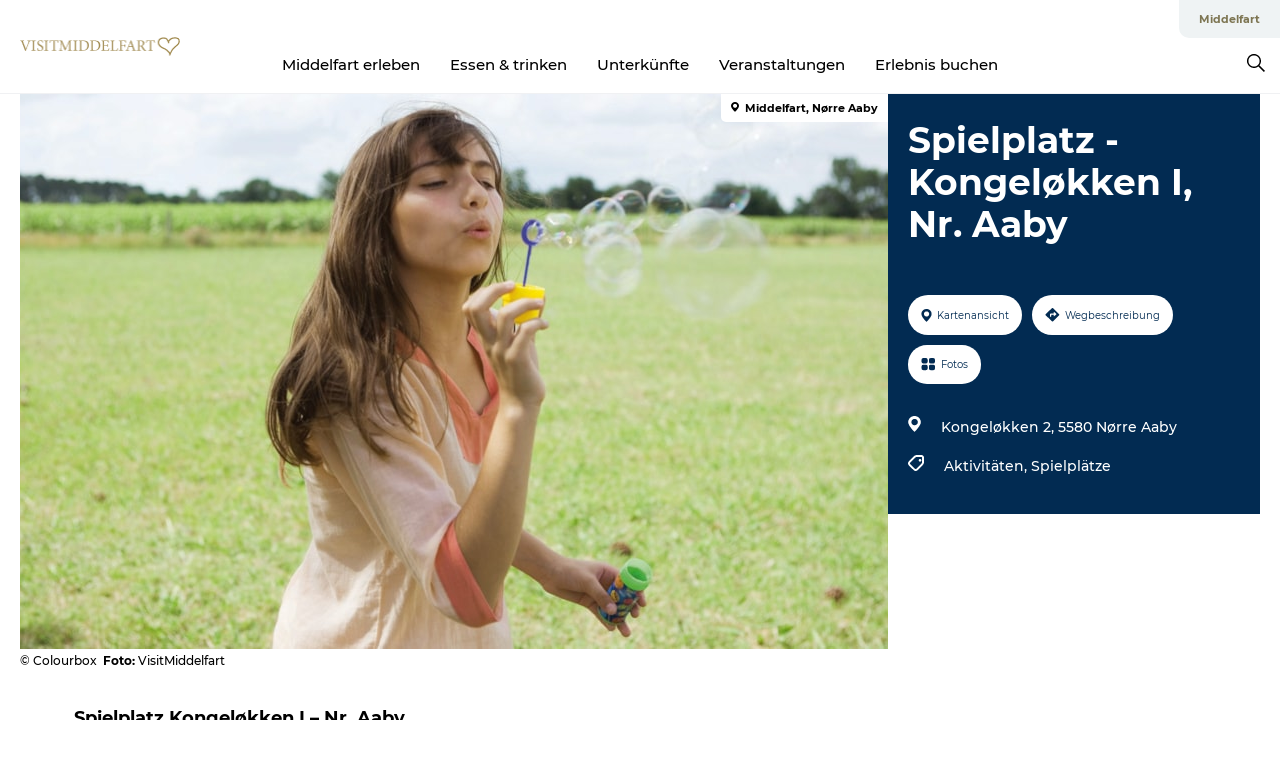

--- FILE ---
content_type: text/html; charset=utf-8
request_url: https://www.visitmiddelfart.de/middelfart/reiseplanung/spielplatz-kongelokken-i-nr-aaby-gdk741619
body_size: 24977
content:
<!DOCTYPE html><html lang="de" class=""><head><meta charSet="UTF-8"/><meta http-equiv="X-UA-Compatible" content="IE=edge"/><meta name="viewport" content="width=device-width, initial-scale=1.0, maximum-scale=1.0"/><title>Spielplatz - Kongeløkken I, Nr. Aaby</title><meta name="title" content="Spielplatz - Kongeløkken I, Nr. Aaby"/><meta name="keywords" content="https://files.guidedanmark.org/files/442/442_293963.jpg"/><link rel="canonical" href="https://www.visitmiddelfart.de/middelfart/reiseplanung/spielplatz-kongelokken-i-nr-aaby-gdk741619"/><link rel="image_src" href="https://files.guidedanmark.org/files/442/442_293963.jpg"/><meta property="og:site_name" content="VisitMiddelfart"/><meta property="og:url" content="https://www.visitmiddelfart.de/middelfart/reiseplanung/spielplatz-kongelokken-i-nr-aaby-gdk741619"/><meta property="og:image" content="https://files.guidedanmark.org/files/442/442_293963.jpg"/><meta property="og:image:url" content="https://files.guidedanmark.org/files/442/442_293963.jpg"/><meta name="twitter:card" content="summary_large_image"/><meta name="twitter:title" content="Spielplatz - Kongeløkken I, Nr. Aaby"/><meta name="twitter:url" content="https://www.visitmiddelfart.de/middelfart/reiseplanung/spielplatz-kongelokken-i-nr-aaby-gdk741619"/><meta name="twitter:image" content="https://files.guidedanmark.org/files/442/442_293963.jpg"/><script type="application/ld+json">{"@context":"https://schema.org","@graph":[{"@type":"Product","name":"Spielplatz - Kongeløkken  I, Nr. Aaby","address":{"@type":"PostalAddress","streetAddress":"Kongeløkken 2","postalCode":"5580"},"geo":{"@type":"GeoCoordinates","latitude":"55.457933749","longitude":"9.8843348809"},"image":{"@type":"ImageObject","url":"https://files.guidedanmark.org/files/442/442_293963.jpg"}}]}</script><meta name="google-site-verification" content="0OdEDKa-7I0SOFF0PZSMA--7h1TJQAX4nwc1zpnCQr0"/><meta name="geo" content="66QLhsLIfAByEEK0O1PVeGpK2PauJq"/><script>dataLayer=[];</script><script class="google-tag-manager">
              (function(w,d,s,l,i){w[l]=w[l]||[];w[l].push({'gtm.start':
                new Date().getTime(),event:'gtm.js'});var f=d.getElementsByTagName(s)[0],
                j=d.createElement(s),dl=l!='dataLayer'?'&l='+l:'';j.async=true;j.src=
                'https://www.googletagmanager.com/gtm.js?id='+i+dl;f.parentNode.insertBefore(j,f);
              })(window,document,'script','dataLayer','GTM-PMGGKZS');
                </script><script class="google-tag-manager">
          (function(w,d,s,l,i){w[l]=w[l]||[];w[l].push({'gtm.start':
            new Date().getTime(),event:'gtm.js'});var f=d.getElementsByTagName(s)[0],
            j=d.createElement(s),dl=l!='dataLayer'?'&l='+l:'';j.async=true;j.src=
            'https://www.googletagmanager.com/gtm.js?id='+i+dl;f.parentNode.insertBefore(j,f);
          })(window,document,'script','dataLayer','GTM-PFBDMCW');
            </script><script id="CookieConsent" src="https://policy.app.cookieinformation.com/uc.js" data-culture="DE" type="text/javascript" defer="" async=""></script><script src="https://www.google.com/recaptcha/api.js?render=re6Lcd_2waAAAAALKkiMkgEbsI_agduzAMLkW8SUTD_site_key" async=""></script><link rel="icon" href="/sites/visitmiddelfart.com/files/icons/favicon%5B1%5D.ico" type="image/x-icon"/><meta name="next-head-count" content="25"/><link rel="preload" href="/_next/static/media/8858de35be6d63bd-s.p.ttf" as="font" type="font/ttf" crossorigin="anonymous" data-next-font="size-adjust"/><link rel="preload" href="/_next/static/media/ade88f670a4a93e2-s.p.woff2" as="font" type="font/woff2" crossorigin="anonymous" data-next-font="size-adjust"/><link rel="preload" href="/_next/static/media/7f4e2cacbacd7c77-s.p.woff" as="font" type="font/woff" crossorigin="anonymous" data-next-font="size-adjust"/><link rel="preload" href="/_next/static/media/fe6ff1c8e748122a-s.p.woff2" as="font" type="font/woff2" crossorigin="anonymous" data-next-font="size-adjust"/><link rel="preload" href="/_next/static/media/9671873632b769ea-s.p.woff2" as="font" type="font/woff2" crossorigin="anonymous" data-next-font="size-adjust"/><link rel="preload" href="/_next/static/media/0020fb129ebc950b-s.p.woff2" as="font" type="font/woff2" crossorigin="anonymous" data-next-font="size-adjust"/><link rel="preload" href="/_next/static/css/f9783be563079af7.css" as="style"/><link rel="stylesheet" href="/_next/static/css/f9783be563079af7.css" data-n-g=""/><noscript data-n-css=""></noscript><script defer="" nomodule="" src="/_next/static/chunks/polyfills-78c92fac7aa8fdd8.js"></script><script defer="" src="/_next/static/chunks/24434.2d78b39796aef039.js"></script><script defer="" src="/_next/static/chunks/90180.2cd874d1f8a55392.js"></script><script defer="" src="/_next/static/chunks/89311.d4a83a9b96968818.js"></script><script defer="" src="/_next/static/chunks/52576.7c1155037314c9e5.js"></script><script defer="" src="/_next/static/chunks/69305.95e9ec2f7430440a.js"></script><script defer="" src="/_next/static/chunks/16487.c8405206fde0bf11.js"></script><script defer="" src="/_next/static/chunks/61263.cd3f37a049f1982f.js"></script><script defer="" src="/_next/static/chunks/75fc9c18-295119e68f43c671.js"></script><script defer="" src="/_next/static/chunks/22135.5b23275e4359771f.js"></script><script defer="" src="/_next/static/chunks/88035.a55b00c408bb73af.js"></script><script defer="" src="/_next/static/chunks/77654.f3f2dda92b6acb47.js"></script><script defer="" src="/_next/static/chunks/33996.2229128561d62e70.js"></script><script defer="" src="/_next/static/chunks/38606.c791e11a42e15f83.js"></script><script defer="" src="/_next/static/chunks/73999.f214e8f8ebe5101d.js"></script><script defer="" src="/_next/static/chunks/66518.8241159cdeb0e19e.js"></script><script defer="" src="/_next/static/chunks/42911.663eb074ad65fed6.js"></script><script defer="" src="/_next/static/chunks/7969.600288e47a18f32f.js"></script><script defer="" src="/_next/static/chunks/20349.72af27da3c31588d.js"></script><script defer="" src="/_next/static/chunks/10613.16507b36973a2d41.js"></script><script defer="" src="/_next/static/chunks/6462.c12763e89d8a44ae.js"></script><script defer="" src="/_next/static/chunks/84041.d231d3637cdb2731.js"></script><script defer="" src="/_next/static/chunks/32299.3c4b62ae9e1c2bb9.js"></script><script src="/_next/static/chunks/webpack-63856f52277dde65.js" defer=""></script><script src="/_next/static/chunks/framework-f0918f007280e2a4.js" defer=""></script><script src="/_next/static/chunks/main-e4ec7a994fac8df8.js" defer=""></script><script src="/_next/static/chunks/pages/_app-dfcb281616405551.js" defer=""></script><script src="/_next/static/chunks/72776-dd4a5de0c04d1828.js" defer=""></script><script src="/_next/static/chunks/51294-05c6ba5fe17e3586.js" defer=""></script><script src="/_next/static/chunks/pages/drupal-f757f6edd3d96ab6.js" defer=""></script><script src="/_next/static/kcTTT74bUDEUWe3UTljfD/_buildManifest.js" defer=""></script><script src="/_next/static/kcTTT74bUDEUWe3UTljfD/_ssgManifest.js" defer=""></script><style data-styled="" data-styled-version="6.0.5">.iSPnMN a{padding:6px;position:absolute;top:-40px;left:0px;color:#000000;border-right:1px solid #000000;border-bottom:1px solid #000000;border-bottom-right-radius:8px;background:#7d7552;-webkit-transition:top 1s ease-out;transition:top 1s ease-out;z-index:100;}/*!sc*/
.iSPnMN a:focus{position:absolute;left:0px;top:0px;-webkit-transition:top 0.1s ease-in;transition:top 0.1s ease-in;}/*!sc*/
@media (prefers-reduced-motion: reduce){.iSPnMN a{transition-duration:0.001ms!important;}}/*!sc*/
@media print{.iSPnMN{display:none;}}/*!sc*/
data-styled.g4[id="sc-521c778a-3"]{content:"iSPnMN,"}/*!sc*/
.fnpHaN{background-color:#FFF;}/*!sc*/
data-styled.g12[id="sc-1c46d5dd-5"]{content:"fnpHaN,"}/*!sc*/
.hFxKOe{width:100%;height:65px;background-color:#7d7552;display:flex;justify-content:center;align-content:center;align-items:center;}/*!sc*/
data-styled.g13[id="sc-1c46d5dd-6"]{content:"hFxKOe,"}/*!sc*/
.kjVbdK{font-size:14px;font-weight:bold;line-height:18px;color:white;}/*!sc*/
data-styled.g14[id="sc-1c46d5dd-7"]{content:"kjVbdK,"}/*!sc*/
.iMgDDq{padding:0 7px;display:flex;justify-content:center;align-items:center;align-content:center;}/*!sc*/
.iMgDDq a{color:white;display:inline-block;padding:0 7px;}/*!sc*/
.iMgDDq svg path{fill:white;}/*!sc*/
.iMgDDq a[title="tiktok"]>svg{width:20px;height:20px;}/*!sc*/
.iMgDDq a[title="tiktok"]{padding-left:2px!important;}/*!sc*/
data-styled.g15[id="sc-1c46d5dd-8"]{content:"iMgDDq,"}/*!sc*/
.buaBos{border-top:2px solid rgb(231, 234, 236);padding:15px 0px;margin-top:40px;display:flex;align-items:center;align-content:center;font-size:14px;}/*!sc*/
@media (max-width: 47.9375em){.buaBos{font-size:12px;flex-direction:column;}}/*!sc*/
data-styled.g16[id="sc-1c46d5dd-9"]{content:"buaBos,"}/*!sc*/
.hkmyiX{display:flex;align-content:center;align-items:center;}/*!sc*/
@media (max-width: 47.9375em){.hkmyiX{margin:10px 0 20px;}}/*!sc*/
@media (min-width: 48em){.hkmyiX{margin:0 20px;flex:1;}}/*!sc*/
.hkmyiX a{cursor:pointer;margin:0 20px;color:#000000;}/*!sc*/
.hkmyiX a:hover{color:#7d7552;}/*!sc*/
data-styled.g18[id="sc-1c46d5dd-11"]{content:"hkmyiX,"}/*!sc*/
.dTjGyd{padding:20px 0;}/*!sc*/
@media (max-width: 47.9375em){.dTjGyd{font-size:14px;}}/*!sc*/
data-styled.g19[id="sc-1c46d5dd-12"]{content:"dTjGyd,"}/*!sc*/
.ciIioz h2{font-size:14px;font-weight:700;margin-bottom:20px;}/*!sc*/
data-styled.g20[id="sc-1c46d5dd-13"]{content:"ciIioz,"}/*!sc*/
.kDRQWu{list-style:none;padding:0;}/*!sc*/
.kDRQWu li{margin:15px 0;}/*!sc*/
.kDRQWu a{color:#000000;}/*!sc*/
.kDRQWu a:hover{color:#7d7552;}/*!sc*/
data-styled.g21[id="sc-1c46d5dd-14"]{content:"kDRQWu,"}/*!sc*/
.kKnrtv{position:relative;border-bottom:1px solid rgb(240, 241, 243);background-color:#FFF;width:100vw;top:0;transition:all 0.3s;}/*!sc*/
.kKnrtv >div{display:flex;align-items:center;height:100%;}/*!sc*/
.kKnrtv.sticky{position:fixed;z-index:20;}/*!sc*/
@media print{.kKnrtv.sticky{display:none;}}/*!sc*/
@media (max-width: 47.9375em){.kKnrtv{height:44px;}}/*!sc*/
data-styled.g37[id="sc-1c46d5dd-30"]{content:"kKnrtv,"}/*!sc*/
.jOAfxs{width:200px;padding:6px 20px;position:sticky;top:0;}/*!sc*/
.jOAfxs img{max-width:100%;max-height:50px;}/*!sc*/
data-styled.g38[id="sc-1c46d5dd-31"]{content:"jOAfxs,"}/*!sc*/
.gkMPCv{flex:1;display:flex;flex-direction:column;height:100%;}/*!sc*/
.gkMPCv a{text-decoration:none;color:#000000;}/*!sc*/
.gkMPCv a:hover{color:#7d7552;}/*!sc*/
data-styled.g58[id="sc-1c46d5dd-51"]{content:"gkMPCv,"}/*!sc*/
.fwyFtP{align-self:flex-end;border-bottom-left-radius:10px;background-color:#eff3f4;}/*!sc*/
.fwyFtP ul{padding:0 10px;margin:0;}/*!sc*/
.fwyFtP ul li{display:inline-block;list-style:none;}/*!sc*/
.fwyFtP ul li.inactive >a{display:none;}/*!sc*/
.fwyFtP ul li.active >a{color:#7d7552;}/*!sc*/
.fwyFtP ul li a{display:block;font-size:11px;font-weight:bold;padding:12px 10px;}/*!sc*/
data-styled.g59[id="sc-1c46d5dd-52"]{content:"fwyFtP,"}/*!sc*/
.PVttL{align-self:center;flex:1;display:flex;width:100%;position:relative;top:0;background-color:#FFF;}/*!sc*/
.PVttL ul{padding:0;}/*!sc*/
.PVttL ul.secondary-menu{flex:1;text-align:center;}/*!sc*/
.PVttL ul.search-menu{min-width:200px;text-align:right;}/*!sc*/
.PVttL ul li{display:inline-block;vertical-align:middle;list-style:none;padding:0 15px;}/*!sc*/
.PVttL ul li a{font-size:15px;padding:0;}/*!sc*/
.PVttL ul li.active >a{color:#7d7552;}/*!sc*/
data-styled.g60[id="sc-1c46d5dd-53"]{content:"PVttL,"}/*!sc*/
.bPiEZp{cursor:pointer;}/*!sc*/
.bPiEZp span{display:none;}/*!sc*/
data-styled.g68[id="sc-1c46d5dd-61"]{content:"bPiEZp,"}/*!sc*/
.jWQKaT{display:flex;justify-content:space-between;align-content:center;align-items:center;}/*!sc*/
.jWQKaT >div{margin:10px 0;}/*!sc*/
data-styled.g69[id="sc-1c46d5dd-62"]{content:"jWQKaT,"}/*!sc*/
html{line-height:1.15;-webkit-text-size-adjust:100%;}/*!sc*/
body{margin:0;}/*!sc*/
main{display:block;}/*!sc*/
h1{font-size:2em;margin:0.67em 0;}/*!sc*/
hr{box-sizing:content-box;height:0;overflow:visible;}/*!sc*/
pre{font-family:monospace,monospace;font-size:1em;}/*!sc*/
a{background-color:transparent;}/*!sc*/
abbr[title]{border-bottom:none;text-decoration:underline;text-decoration:underline dotted;}/*!sc*/
b,strong{font-weight:bolder;}/*!sc*/
code,kbd,samp{font-family:monospace,monospace;font-size:1em;}/*!sc*/
small{font-size:80%;}/*!sc*/
sub,sup{font-size:75%;line-height:0;position:relative;vertical-align:baseline;}/*!sc*/
sub{bottom:-0.25em;}/*!sc*/
sup{top:-0.5em;}/*!sc*/
img{border-style:none;}/*!sc*/
button,input,optgroup,select,textarea{font-family:inherit;font-size:100%;line-height:1.15;margin:0;}/*!sc*/
button,input{overflow:visible;}/*!sc*/
button,select{text-transform:none;}/*!sc*/
button,[type="button"],[type="reset"],[type="submit"]{-webkit-appearance:button;}/*!sc*/
button::-moz-focus-inner,[type="button"]::-moz-focus-inner,[type="reset"]::-moz-focus-inner,[type="submit"]::-moz-focus-inner{border-style:none;padding:0;}/*!sc*/
button:-moz-focusring,[type="button"]:-moz-focusring,[type="reset"]:-moz-focusring,[type="submit"]:-moz-focusring{outline:1px dotted ButtonText;}/*!sc*/
fieldset{padding:0.35em 0.75em 0.625em;}/*!sc*/
legend{box-sizing:border-box;color:inherit;display:table;max-width:100%;padding:0;white-space:normal;}/*!sc*/
progress{vertical-align:baseline;}/*!sc*/
textarea{overflow:auto;}/*!sc*/
[type="checkbox"],[type="radio"]{box-sizing:border-box;padding:0;}/*!sc*/
[type="number"]::-webkit-inner-spin-button,[type="number"]::-webkit-outer-spin-button{height:auto;}/*!sc*/
[type="search"]{-webkit-appearance:textfield;outline-offset:-2px;}/*!sc*/
[type="search"]::-webkit-search-decoration{-webkit-appearance:none;}/*!sc*/
::-webkit-file-upload-button{-webkit-appearance:button;font:inherit;}/*!sc*/
details{display:block;}/*!sc*/
summary{display:list-item;}/*!sc*/
template{display:none;}/*!sc*/
[hidden]{display:none;}/*!sc*/
data-styled.g70[id="sc-global-ecVvVt1"]{content:"sc-global-ecVvVt1,"}/*!sc*/
*{box-sizing:border-box;}/*!sc*/
*:before,*:after{box-sizing:border-box;}/*!sc*/
body{font-family:'Montserrat',Verdana,Arial,sans-serif;color:#000000;background-color:#FFF;line-height:1.3;font-weight:500;width:100%;max-width:100vw;overflow-x:hidden;}/*!sc*/
body.freeze-scroll{overflow:hidden;}/*!sc*/
@media (max-width: 47.9375em){body{margin-top:44px;}}/*!sc*/
p:last-child{margin-top:0;}/*!sc*/
img{display:block;max-width:100%;height:auto;}/*!sc*/
.text-container a{text-decoration:underline;}/*!sc*/
a{text-decoration:none;color:#a30027;transition:all 0.3s;}/*!sc*/
a:hover{color:#ad3338;}/*!sc*/
a.link-icon:before{content:"";display:inline-block;width:18px;height:18px;background-size:100%;background-color:#a30027;background-position:center;background-repeat:no-repeat;margin-right:4px;position:relative;}/*!sc*/
a.link-icon.link-internal:before{top:4px;background-image:url(/static/images/svg/internalLinkMask.svg);}/*!sc*/
a.link-icon.link-mailto:before,a.link-icon.link-external:before{background-image:url(/static/images/svg/linkoutMaskWhite.svg);}/*!sc*/
.paragraph{margin-top:40px;margin-bottom:40px;}/*!sc*/
.paragraph:first-child{margin-top:0;}/*!sc*/
.text-align-right{text-align:right;}/*!sc*/
.text-align-left{text-align:left;}/*!sc*/
.text-align-center{text-align:center;}/*!sc*/
.text-align-justify{text-align:justify;}/*!sc*/
.txt-size-regular{font-weight:400;}/*!sc*/
.txt-size-medium{font-weight:500;}/*!sc*/
.txt-size-bold{font-weight:600;}/*!sc*/
.txt-size-semi-bold{font-weight:700;}/*!sc*/
@keyframes menuOpen{from{height:0px;}to{height:calc(100vh - 100%);}}/*!sc*/
@keyframes highlight{from{background-color:rgba(0,0,0,0.1);}to{background-color:rgba(0,0,0,0);}}/*!sc*/
@media (max-width: 47.9375em){.paragraph.paragraph--columns-2 .paragraph.paragraph--highlight-image,.paragraph.paragraph--columns-3 .paragraph.paragraph--highlight-image{margin-left:-20px;margin-right:-20px;}}/*!sc*/
data-styled.g71[id="sc-global-kxOjPr1"]{content:"sc-global-kxOjPr1,"}/*!sc*/
.jBVDfF{position:fixed;font-size:1px;color:#fff;width:1px;height:1px;overflow:hidden;top:-1px;left:-1px;z-index:99999;}/*!sc*/
data-styled.g72[id="sc-6945e261-0"]{content:"jBVDfF,"}/*!sc*/
.camETg{display:inline-block;width:40px;height:40px;background-size:cover;background-position:center;border-radius:50%;margin-bottom:10px;}/*!sc*/
@media (min-width: 48em){.camETg{margin-bottom:0;margin-right:20px;}}/*!sc*/
.camETg.small{width:16px;height:16px;margin-right:10px;}/*!sc*/
data-styled.g281[id="sc-d279e38c-29"]{content:"camETg,"}/*!sc*/
.enWcTi{padding:14px 15px;cursor:pointer;border:1px solid rgb(225, 226, 227);background-color:rgb(234, 236, 238);display:flex;align-content:center;align-items:center;width:100%;}/*!sc*/
@media (min-width: 48em){.enWcTi{width:30%;}}/*!sc*/
.enWcTi .language-name{flex:1;}/*!sc*/
.enWcTi:after{height:11px;width:11px;border-top:1px solid rgb(193, 196, 199);border-right:1px solid rgb(193, 196, 199);transform:rotate(45deg);content:"";display:block;}/*!sc*/
data-styled.g283[id="sc-d279e38c-31"]{content:"enWcTi,"}/*!sc*/
.gEMIVp{position:relative;padding-left:20px;padding-right:20px;}/*!sc*/
.gEMIVp.xs-1{width:8.33333%;min-width:8.33333%;}/*!sc*/
.gEMIVp.xs-2{width:16.66667%;min-width:16.66667%;}/*!sc*/
.gEMIVp.xs-3{width:25.00000%;min-width:25.00000%;}/*!sc*/
.gEMIVp.xs-4{width:33.33333%;min-width:33.33333%;}/*!sc*/
.gEMIVp.xs-5{width:41.66667%;min-width:41.66667%;}/*!sc*/
.gEMIVp.xs-6{width:50.00000%;min-width:50.00000%;}/*!sc*/
.gEMIVp.xs-7{width:58.33333%;min-width:58.33333%;}/*!sc*/
.gEMIVp.xs-8{width:66.66667%;min-width:66.66667%;}/*!sc*/
.gEMIVp.xs-9{width:75.00000%;min-width:75.00000%;}/*!sc*/
.gEMIVp.xs-10{width:83.33333%;min-width:83.33333%;}/*!sc*/
.gEMIVp.xs-11{width:91.66667%;min-width:91.66667%;}/*!sc*/
.gEMIVp.xs-12{width:100.00000%;min-width:100.00000%;}/*!sc*/
@media (min-width: 23.5em){.gEMIVp.sm-1{width:8.33333%;min-width:8.33333%;}.gEMIVp.sm-2{width:16.66667%;min-width:16.66667%;}.gEMIVp.sm-3{width:25.00000%;min-width:25.00000%;}.gEMIVp.sm-4{width:33.33333%;min-width:33.33333%;}.gEMIVp.sm-5{width:41.66667%;min-width:41.66667%;}.gEMIVp.sm-6{width:50.00000%;min-width:50.00000%;}.gEMIVp.sm-7{width:58.33333%;min-width:58.33333%;}.gEMIVp.sm-8{width:66.66667%;min-width:66.66667%;}.gEMIVp.sm-9{width:75.00000%;min-width:75.00000%;}.gEMIVp.sm-10{width:83.33333%;min-width:83.33333%;}.gEMIVp.sm-11{width:91.66667%;min-width:91.66667%;}.gEMIVp.sm-12{width:100.00000%;min-width:100.00000%;}}/*!sc*/
@media (min-width: 48em){.gEMIVp.md-1{width:8.33333%;min-width:8.33333%;}.gEMIVp.md-2{width:16.66667%;min-width:16.66667%;}.gEMIVp.md-3{width:25.00000%;min-width:25.00000%;}.gEMIVp.md-4{width:33.33333%;min-width:33.33333%;}.gEMIVp.md-5{width:41.66667%;min-width:41.66667%;}.gEMIVp.md-6{width:50.00000%;min-width:50.00000%;}.gEMIVp.md-7{width:58.33333%;min-width:58.33333%;}.gEMIVp.md-8{width:66.66667%;min-width:66.66667%;}.gEMIVp.md-9{width:75.00000%;min-width:75.00000%;}.gEMIVp.md-10{width:83.33333%;min-width:83.33333%;}.gEMIVp.md-11{width:91.66667%;min-width:91.66667%;}.gEMIVp.md-12{width:100.00000%;min-width:100.00000%;}}/*!sc*/
@media (min-width: 64em){.gEMIVp.lg-1{width:8.33333%;min-width:8.33333%;}.gEMIVp.lg-2{width:16.66667%;min-width:16.66667%;}.gEMIVp.lg-3{width:25.00000%;min-width:25.00000%;}.gEMIVp.lg-4{width:33.33333%;min-width:33.33333%;}.gEMIVp.lg-5{width:41.66667%;min-width:41.66667%;}.gEMIVp.lg-6{width:50.00000%;min-width:50.00000%;}.gEMIVp.lg-7{width:58.33333%;min-width:58.33333%;}.gEMIVp.lg-8{width:66.66667%;min-width:66.66667%;}.gEMIVp.lg-9{width:75.00000%;min-width:75.00000%;}.gEMIVp.lg-10{width:83.33333%;min-width:83.33333%;}.gEMIVp.lg-11{width:91.66667%;min-width:91.66667%;}.gEMIVp.lg-12{width:100.00000%;min-width:100.00000%;}}/*!sc*/
@media (min-width: 82.5em){.gEMIVp.xl-1{width:8.33333%;min-width:8.33333%;}.gEMIVp.xl-2{width:16.66667%;min-width:16.66667%;}.gEMIVp.xl-3{width:25.00000%;min-width:25.00000%;}.gEMIVp.xl-4{width:33.33333%;min-width:33.33333%;}.gEMIVp.xl-5{width:41.66667%;min-width:41.66667%;}.gEMIVp.xl-6{width:50.00000%;min-width:50.00000%;}.gEMIVp.xl-7{width:58.33333%;min-width:58.33333%;}.gEMIVp.xl-8{width:66.66667%;min-width:66.66667%;}.gEMIVp.xl-9{width:75.00000%;min-width:75.00000%;}.gEMIVp.xl-10{width:83.33333%;min-width:83.33333%;}.gEMIVp.xl-11{width:91.66667%;min-width:91.66667%;}.gEMIVp.xl-12{width:100.00000%;min-width:100.00000%;}}/*!sc*/
data-styled.g328[id="sc-bb566763-28"]{content:"gEMIVp,"}/*!sc*/
.hPpxAZ{width:100%;max-width:100%;margin-right:auto;margin-left:auto;padding-left:1.25em;padding-right:1.25em;transition:all 0.3s;}/*!sc*/
@media (min-width: 23.5em){.hPpxAZ{width:100%;}}/*!sc*/
@media (min-width: 48em){.hPpxAZ{width:46.75em;}}/*!sc*/
@media (min-width: 64em){.hPpxAZ{width:61.5em;}}/*!sc*/
@media (min-width: 82.5em){.hPpxAZ{width:80em;}}/*!sc*/
data-styled.g329[id="sc-bb566763-29"]{content:"hPpxAZ,"}/*!sc*/
.kLBSZd{max-width:1450px;margin-right:auto;margin-left:auto;padding-left:1.25em;padding-right:1.25em;transition:all 0.3s;}/*!sc*/
.kLBSZd.no-padding{padding:0;}/*!sc*/
data-styled.g339[id="sc-bb566763-39"]{content:"kLBSZd,"}/*!sc*/
.cBBUa-D{display:flex;flex-direction:row;flex-wrap:wrap;margin-left:-20px;margin-right:-20px;min-width:100%;}/*!sc*/
data-styled.g374[id="sc-bb566763-74"]{content:"cBBUa-D,"}/*!sc*/
.bAZmJe{max-width:800px;margin-right:auto;margin-left:auto;padding-left:1.25em;padding-right:1.25em;}/*!sc*/
.bAZmJe.text-left{margin-left:0;padding-left:0;text-align:left;}/*!sc*/
.bAZmJe.text-right{margin-right:0;padding-right:0;text-align:right;}/*!sc*/
.bAZmJe.text-center{text-align:center;}/*!sc*/
.bAZmJe h1{font-weight:900;font-size:40px;letter-spacing:-0.5px;}/*!sc*/
@media (max-width: 47.9375em){.bAZmJe h1{font-size:26px;}}/*!sc*/
.bAZmJe h2{font-weight:700;font-size:25px;letter-spacing:-0.5px;}/*!sc*/
@media (max-width: 47.9375em){.bAZmJe h2{font-size:19px;}}/*!sc*/
.bAZmJe h3,.bAZmJe h4{font-weight:700;font-size:18px;letter-spacing:-0.5px;}/*!sc*/
@media (max-width: 47.9375em){.bAZmJe h3,.bAZmJe h4{font-size:16px;}}/*!sc*/
data-styled.g390[id="sc-bb566763-90"]{content:"bAZmJe,"}/*!sc*/
@media (max-width: 47.9375em){.bPGLSi{padding-left:0;padding-right:0;}}/*!sc*/
data-styled.g459[id="sc-f8176ca3-0"]{content:"bPGLSi,"}/*!sc*/
.igLRvm{padding-bottom:2.5em;}/*!sc*/
.igLRvm .padding-0{padding:0;}/*!sc*/
@media (max-width: 63.9375em){.igLRvm{margin-top:55px;}}/*!sc*/
data-styled.g460[id="sc-f8176ca3-1"]{content:"igLRvm,"}/*!sc*/
.iaWucu{width:70%;display:flex;}/*!sc*/
@media (max-width: 63.9375em){.iaWucu{width:65%;}}/*!sc*/
@media (max-width: 47.9375em){.iaWucu{width:100%;}}/*!sc*/
data-styled.g461[id="sc-f8176ca3-2"]{content:"iaWucu,"}/*!sc*/
@media (max-width: 47.9375em){.hiHBVT{width:100%;}}/*!sc*/
data-styled.g462[id="sc-f8176ca3-3"]{content:"hiHBVT,"}/*!sc*/
@media (max-width: 47.9375em){.dTQpbO{padding-left:0;padding-right:0;}}/*!sc*/
data-styled.g463[id="sc-f8176ca3-4"]{content:"dTQpbO,"}/*!sc*/
.kTabag{width:70%;height:555px;min-height:555px;position:relative;float:left;margin-bottom:40px;}/*!sc*/
@media (max-width: 63.9375em){.kTabag{width:65%;}}/*!sc*/
@media (max-width: 47.9375em){.kTabag{width:100%;height:210px;min-height:210px;margin-bottom:0;float:none;}}/*!sc*/
data-styled.g464[id="sc-f8176ca3-5"]{content:"kTabag,"}/*!sc*/
.eymwOi{height:100%;width:100%;position:relative;}/*!sc*/
.eymwOi img{width:100%;height:100%;object-fit:cover;}/*!sc*/
.eymwOi span{z-index:1;position:absolute;top:0;left:0;background:#a3eabf;color:#07203b;padding:11px 10px;border-radius:0 0 5px 0;font-size:10px;font-weight:bold;line-height:11px;}/*!sc*/
data-styled.g465[id="sc-f8176ca3-6"]{content:"eymwOi,"}/*!sc*/
.kKgnec{width:30%;background-color:#022b52;padding:25px 35px 20px 35px;color:#ffffff;float:right;position:relative;}/*!sc*/
@media (max-width: 82.4375em){.kKgnec{padding:25px 20px 20px 20px;}}/*!sc*/
@media (max-width: 63.9375em){.kKgnec{width:35%;}}/*!sc*/
@media (max-width: 47.9375em){.kKgnec{width:100%;float:none;position:inherit;text-align:center;padding:50px 20px 20px 20px;}}/*!sc*/
data-styled.g467[id="sc-f8176ca3-8"]{content:"kKgnec,"}/*!sc*/
.iVLTu{position:sticky;top:55px;padding:30px 35px 35px 35px;}/*!sc*/
@media (max-width: 82.4375em){.iVLTu{padding:30px 20px 35px 20px;}}/*!sc*/
@media (max-width: 63.9375em){.iVLTu{width:35%;}}/*!sc*/
@media (max-width: 47.9375em){.iVLTu{width:100%;position:inherit;padding:30px 20px 30px 20px;}}/*!sc*/
data-styled.g468[id="sc-f8176ca3-9"]{content:"iVLTu,"}/*!sc*/
.kGVlIW{font-size:36px;line-height:42px;margin:0;}/*!sc*/
@media (max-width: 47.9375em){.kGVlIW{font-size:26px;line-height:32px;}}/*!sc*/
data-styled.g472[id="sc-f8176ca3-13"]{content:"kGVlIW,"}/*!sc*/
.julIoh{display:flex;flex-wrap:wrap;justify-content:flex-start;margin:0 0 20px 0;}/*!sc*/
@media (max-width: 23.4375em){.julIoh{width:100%;justify-content:space-around;margin:0 -10px 20px -10px;width:auto;}}/*!sc*/
data-styled.g473[id="sc-f8176ca3-14"]{content:"julIoh,"}/*!sc*/
.fefxPf{padding:30px 0 0 0;}/*!sc*/
.fefxPf:empty{padding:0;}/*!sc*/
.fefxPf button{margin:0 0 20px 0!important;}/*!sc*/
.fefxPf a:last-child button{margin-bottom:0px!important;}/*!sc*/
data-styled.g474[id="sc-f8176ca3-15"]{content:"fefxPf,"}/*!sc*/
.gtssAg{cursor:pointer;display:flex;justify-content:center;align-items:center;border:none;color:#022b52;}/*!sc*/
.gtssAg:last-of-type{margin:0 0 10px 0;}/*!sc*/
data-styled.g475[id="sc-f8176ca3-16"]{content:"gtssAg,"}/*!sc*/
.hiXYwN{border-radius:35px;background:#ffffff;margin:0 10px 10px 0;padding:0;}/*!sc*/
.hiXYwN svg{margin:0 5px 0 0;}/*!sc*/
.hiXYwN svg path{fill:#022b52;}/*!sc*/
.hiXYwN .btn-round-content{padding:13px;margin:0;color:inherit;font-size:10px;line-height:11px;display:flex;justify-content:center;align-items:center;}/*!sc*/
@media (max-width: 23.4375em){.hiXYwN{margin:0 0 10px 0;}.hiXYwN .btn-round-content{padding:13px 10px;}}/*!sc*/
data-styled.g476[id="sc-f8176ca3-17"]{content:"hiXYwN,"}/*!sc*/
.kIlebw{z-index:9;position:relative;}/*!sc*/
.kIlebw.no-image{margin-top:0;}/*!sc*/
data-styled.g478[id="sc-f8176ca3-19"]{content:"kIlebw,"}/*!sc*/
.jiBwhG{font-size:18px;line-height:28px;margin-top:15px;margin-bottom:25px;word-break:break-word;}/*!sc*/
@media (max-width: 47.9375em){.jiBwhG{font-size:16px;line-height:26px;}}/*!sc*/
.jiBwhG a{word-break:break-word;}/*!sc*/
.jiBwhG h1,.jiBwhG h2,.jiBwhG h3,.jiBwhG h4{margin:23px 0 10px 0;}/*!sc*/
.jiBwhG h2{font-size:21px;line-height:25px;}/*!sc*/
.jiBwhG p{margin:0 0 18px 0;}/*!sc*/
@media (max-width: 47.9375em){.jiBwhG p{margin:0 0 16px 0;}}/*!sc*/
data-styled.g480[id="sc-f8176ca3-21"]{content:"jiBwhG,"}/*!sc*/
.fuXQAW{font-size:12px;line-height:13px;margin:5px 0 0 0;}/*!sc*/
.fuXQAW span{font-weight:bold;}/*!sc*/
@media (max-width: 47.9375em){.fuXQAW{color:#aabccd;text-align:center;background-color:#022b52;margin:0;padding:5px 0 0 0;}}/*!sc*/
data-styled.g481[id="sc-f8176ca3-22"]{content:"fuXQAW,"}/*!sc*/
</style></head><body><div id="__next"><main class="__className_9cab95"><div class="sc-6945e261-0 jBVDfF"> </div><div class="sc-521c778a-3 iSPnMN"><a href="#maincontent">Weiter zum Inhalt</a></div><div id="sticky-header-wrap" class="sc-1c46d5dd-30 kKnrtv"><div class="sc-bb566763-39 kLBSZd no-padding container"><div class="sc-1c46d5dd-31 jOAfxs"><a class="link-internal" title="Zur Homepage" href="/"><img alt="VisitMiddelfart" width="160" height="31" src="/sites/visitmiddelfart.com/files/2021-05/VisitMiddelfart%20-158x19.png" fetchpriority="auto" loading="lazy"/></a></div><div class="sc-1c46d5dd-51 gkMPCv"><div class="sc-1c46d5dd-52 fwyFtP"><ul class="menu primary-menu"><li class="active"><a class="link-internal" href="/middelfart/visitmiddelfart">Middelfart</a></li></ul></div><div class="sc-1c46d5dd-53 PVttL"><ul class="menu secondary-menu"><li class=""><a class="link-internal" href="/middelfart/erlebnisse/erlebnisse">Middelfart erleben</a></li><li class=""><a class="link-internal" href="/middelfart/essen-trinken">Essen &amp; trinken</a></li><li class=""><a class="link-internal" href="/middelfart/unterkuenfte">Unterkünfte</a></li><li class=""><a class="link-internal" href="/veranstaltungen">Veranstaltungen</a></li><li class=""><a class="link-internal" href="/Erlebnisse-online-buchen">Erlebnis buchen</a></li></ul><ul class="menu search-menu"><li><a tabindex="0" class="sc-1c46d5dd-61 bPiEZp"><svg xmlns="http://www.w3.org/2000/svg" version="1.1" viewBox="0 0 18.508 18.508" width="18"><path d="M 12.264 2.111 C 10.856 0.704 9.164 0 7.188 0 C 5.21 0 3.518 0.704 2.11 2.111 C 0.704 3.52 0 5.211 0 7.187 c 0 1.977 0.704 3.67 2.111 5.077 c 1.408 1.407 3.1 2.111 5.076 2.111 c 1.708 0 3.22 -0.54 4.538 -1.617 l 5.705 5.75 l 1.078 -1.078 l -5.75 -5.705 c 1.078 -1.318 1.617 -2.83 1.617 -4.537 c 0 -1.977 -0.704 -3.67 -2.111 -5.077 Z m -9.12 1.034 C 4.254 2.007 5.6 1.437 7.188 1.437 c 1.588 0 2.943 0.562 4.066 1.685 c 1.123 1.123 1.684 2.478 1.684 4.066 c 0 1.587 -0.561 2.942 -1.684 4.065 c -1.123 1.123 -2.478 1.684 -4.066 1.684 c -1.587 0 -2.942 -0.561 -4.065 -1.684 C 2 10.13 1.437 8.775 1.437 7.187 c 0 -1.587 0.57 -2.934 1.708 -4.042 Z" fill-rule="evenodd" stroke="none" stroke-width="1"></path></svg><span>Suche</span></a></li></ul></div></div></div></div><div class="sc-bb566763-39 kLBSZd container"><div class="sc-1c46d5dd-62 jWQKaT"></div></div><div id="maincontent"><div class="sc-f8176ca3-1 igLRvm" lang="de"><div class="sc-bb566763-39 kLBSZd sc-f8176ca3-0 bPGLSi container"><div class="sc-f8176ca3-5 kTabag"><div class="sc-f8176ca3-6 eymwOi"><img src="https://gdkfiles.visitdenmark.com/files/442/442_293963.jpg?width=987" fetchpriority="auto" loading="lazy" layout="fill"/></div><div class="sc-f8176ca3-22 fuXQAW">© <!-- -->  <span>Foto<!-- -->:</span> </div></div><div class="sc-f8176ca3-8 kKgnec"><h1 class="sc-f8176ca3-13 kGVlIW">Spielplatz - Kongeløkken  I, Nr. Aaby</h1></div><div top="55" class="sc-f8176ca3-8 sc-f8176ca3-9 kKgnec iVLTu"><div class="sc-f8176ca3-14 julIoh"><button class="sc-f8176ca3-16 sc-f8176ca3-17 gtssAg hiXYwN"><div class="btn-round-content"><svg width="15" height="14" viewBox="0 0 15 15" version="1.1" xmlns="http://www.w3.org/2000/svg" xmlns:xlink="http://www.w3.org/1999/xlink"><title>Shape</title><g id="Symbols" stroke="none" stroke-width="1" fill="none" fill-rule="evenodd"><g id="GDK/Mobile/Directions-(Mobile)" transform="translate(-14.000000, -13.000000)" fill="#022B52" fill-rule="nonzero"><path d="M28.5877043,19.569089 L22.0883815,13.264374 C21.7250022,12.9118753 21.1355268,12.9118753 20.7718572,13.264374 L14.2725345,19.569089 C13.9091552,19.9218692 13.9091552,20.4934126 14.2725345,20.8461929 L20.7718572,27.1509078 C21.1352365,27.5036881 21.724712,27.5036881 22.0883815,27.1509078 L28.5877043,20.8461929 C28.9510836,20.4934126 28.9510836,19.9218692 28.5877043,19.569089 Z M25.6032246,19.7142386 L23.2241565,21.9161263 C23.0795082,22.0501149 22.8447373,21.9472865 22.8447373,21.7495613 L22.8447373,20.2275308 L20.1325827,20.2275308 L20.1325827,22.0404836 C20.1325827,22.1656906 20.0314419,22.2671026 19.9065698,22.2671026 L19.0025182,22.2671026 C18.8776461,22.2671026 18.7765053,22.1656906 18.7765053,22.0404836 L18.7765053,19.7742927 C18.7765053,19.2737478 19.1813509,18.8678163 19.6805569,18.8678163 L22.8447373,18.8678163 L22.8447373,17.3457859 C22.8447373,17.148344 23.0792257,17.0452323 23.2241565,17.1792208 L25.6032246,19.3811086 C25.7001276,19.4709064 25.7001276,19.6244408 25.6032246,19.7142386 Z" id="Shape"></path></g></g></svg>Wegbeschreibung</div></button><button class="sc-f8176ca3-16 sc-f8176ca3-17 gtssAg hiXYwN"><div class="btn-round-content"><svg width="15" height="13" viewBox="0 0 15 14" version="1.1" xmlns="http://www.w3.org/2000/svg" xmlns:xlink="http://www.w3.org/1999/xlink"><title>Group 2</title><g id="Symbols" stroke="none" stroke-width="1" fill="none" fill-rule="evenodd"><g id="GDK/Mobile/Gallery-(Mobile)" transform="translate(-14.000000, -13.000000)" fill="#022B52"><g id="Group-2" transform="translate(14.000000, 13.000000)"><rect id="Rectangle" x="7.93025955" y="0" width="6.5912621" height="5.96670935" rx="2"></rect><rect id="Rectangle-Copy-8" x="7.93025955" y="7.17883056" width="6.5912621" height="5.96670935" rx="2"></rect><rect id="Rectangle-Copy-7" x="0" y="0" width="6.5912621" height="5.96670935" rx="2"></rect><rect id="Rectangle-Copy-9" x="0" y="7.17883056" width="6.5912621" height="5.96670935" rx="2"></rect></g></g></g></svg>Fotos</div></button></div><div class="sc-f8176ca3-15 fefxPf"></div></div><div class="sc-f8176ca3-2 iaWucu"><div class="sc-bb566763-29 hPpxAZ sc-f8176ca3-3 hiHBVT container"><div class="sc-f8176ca3-19 kIlebw"><div class="sc-bb566763-90 bAZmJe sc-f8176ca3-4 dTQpbO text-container"><div class="sc-f8176ca3-21 jiBwhG"><div><p><strong>Spielplatz Kongeløkken I – Nr. Aaby</strong></p><p>Gegenüber von Kongeløkken Nr. 2 ist der Spielplatz.</p></div></div></div></div></div></div></div><span style="display:none"><img src="https://www.guidedanmark.org/Stats/Register?p=741619&amp;c=484" alt=""/></span></div></div><div class="sc-1c46d5dd-5 fnpHaN"><div class="sc-1c46d5dd-6 hFxKOe"><h2 class="sc-1c46d5dd-7 kjVbdK">Wunder teilen<!-- -->:</h2><div class="sc-1c46d5dd-8 iMgDDq"><a class="link-external" target="_blank" title="facebook" rel="noopener" href="https://www.facebook.com/visitmiddelfart"><svg xmlns="http://www.w3.org/2000/svg" version="1.1" viewBox="0 0 8 18" width="8"><path d="M8 5.82H5.277V3.94c0-.716.425-.895.766-.895h1.872V0H5.277C2.383 0 1.702 2.328 1.702 3.761v2.06H0v3.134h1.702V18h3.575V8.955H7.66L8 5.821z"></path></svg></a><a class="link-external" target="_blank" title="instagram" rel="noopener" href="https://www.instagram.com/visitmiddelfart"><svg xmlns="http://www.w3.org/2000/svg" version="1.1" viewBox="0 0 20.955 20.955" width="20"><path fill-rule="evenodd" stroke="none" stroke-width="1" d="M19.013 14.768c-.068 1.038-.203 1.58-.339 1.964-.203.452-.384.858-.79 1.174-.384.384-.723.587-1.174.79-.384.136-.926.34-1.965.34-1.106.067-1.445.067-4.268.067-2.822 0-3.138 0-4.267-.068-1.039-.067-1.581-.203-1.965-.338-.451-.204-.858-.384-1.174-.79-.384-.385-.587-.723-.79-1.175-.136-.384-.34-.926-.34-1.964-.067-1.107-.067-1.445-.067-4.268 0-2.823 0-3.139.068-4.268.068-1.038.203-1.58.339-1.964.203-.452.384-.858.79-1.175.384-.383.723-.587 1.174-.79a5.484 5.484 0 0 1 1.965-.339c1.129-.067 1.467-.067 4.267-.067 2.823 0 3.14 0 4.268.067 1.039.068 1.58.204 1.965.339.451.203.858.384 1.174.79.384.384.587.723.79 1.175.136.384.339.926.339 1.964.068 1.107.068 1.445.068 4.268 0 2.823 0 3.138-.068 4.268m1.874-8.626c.068 1.129.068 1.513.068 4.335 0 2.823 0 3.23-.136 4.403 0 1.107-.203 1.897-.451 2.552-.249.655-.588 1.31-1.174 1.83-.588.518-1.175.902-1.83 1.173-.654.18-1.422.384-2.551.452-1.13.068-1.445.068-4.336.068-2.89 0-3.229 0-4.335-.136-1.107 0-1.897-.203-2.552-.451a4.953 4.953 0 0 1-1.829-1.174 4.408 4.408 0 0 1-1.242-1.83c-.248-.654-.384-1.422-.451-2.551C0 13.683 0 13.277 0 10.477c0-2.8 0-3.206.09-4.335 0-1.107.181-1.897.452-2.552.316-.655.655-1.242 1.242-1.896A4.999 4.999 0 0 1 3.613.519C4.268.271 5.058.135 6.165.068 7.27 0 7.677 0 10.477 0c2.823 0 3.23 0 4.404.135 1.106 0 1.896.204 2.551.452a4.946 4.946 0 0 1 1.83 1.174c.586.52.903 1.107 1.173 1.83.181.654.384 1.422.452 2.55zM10.5 14.014c-1.941 0-3.559-1.618-3.559-3.56 0-1.94 1.618-3.558 3.559-3.558s3.559 1.618 3.559 3.559c0 1.94-1.595 3.559-3.559 3.559zm0-9.06a5.513 5.513 0 0 0-5.5 5.5c0 3.028 2.473 5.5 5.5 5.5s5.5-2.472 5.5-5.5c0-3.027-2.473-5.5-5.5-5.5zm5.5-1c-.527 0-1 .473-1 1 0 .528.473 1 1 1s1-.417 1-1c0-.581-.473-1-1-1z"></path></svg></a><a class="link-external" target="_blank" title="youtube" rel="noopener" href="https://www.youtube.com/channel/UCs_RdTOu4wRAnGp4mhg_tcw"><svg xmlns="http://www.w3.org/2000/svg" width="20" viewBox="0 0 20 14" version="1.1"><path fill-rule="nonzero" stroke="none" stroke-width="1" d="M19.869 3.107c0-1.638-1.294-2.968-2.89-2.968C14.702.039 12.375-.004 10 0 7.625-.002 5.298.04 3.021.14 1.428.139.133 1.469.133 3.107A51.3 51.3 0 0 0 0 7.001a51.357 51.357 0 0 0 .133 3.894c0 1.638 1.293 2.968 2.888 2.968 2.274.097 4.604.142 6.979.137 2.372.005 4.701-.04 6.977-.137 1.594 0 2.889-1.33 2.889-2.968.098-1.3.138-2.597.134-3.894a51.25 51.25 0 0 0-.131-3.894zM7.5 11.454v-8.91L13.751 7z"></path></svg></a><a class="link-external" target="_blank" title="linkedin" rel="noopener" href="https://dk.linkedin.com/company/visitmiddelfart"><svg xmlns="http://www.w3.org/2000/svg" xmlns:xlink="http://www.w3.org/1999/xlink" width="18" viewBox="0 0 18 17.224" version="1.1"><path transform="translate(-7.467 -6.404)" stroke="none" stroke-width="1" d="M7.707 11.998h3.859V23.61H7.707zm1.939-5.594c1.329 0 2.141.868 2.16 2.012 0 1.127-.831 2.013-2.179 2.013H9.61c-1.31 0-2.142-.905-2.142-2.013 0-1.144.85-2.012 2.179-2.012zm11.39 5.317c2.548 0 4.45 1.662 4.431 5.243v6.665H21.61v-6.222c0-1.55-.554-2.621-1.957-2.621-1.052 0-1.699.701-1.975 1.403-.111.24-.13.59-.13.941v6.48H13.69s.055-10.523 0-11.612h3.858v1.643c0 .018-.018.018-.018.037h.018v-.037c.517-.794 1.44-1.92 3.49-1.92z"></path></svg></a></div></div><div class="sc-bb566763-29 hPpxAZ container"><div class="sc-1c46d5dd-12 dTjGyd"><div class="sc-bb566763-74 cBBUa-D"><div class="sc-bb566763-28 gEMIVp xs-6 md-3"><div class="sc-1c46d5dd-13 ciIioz"><h2>Praktische Informationen</h2></div><ul class="sc-1c46d5dd-14 kDRQWu"><li><a class="link-internal" title="Touristeninformationen" href="/middelfart/turistinformation">Touristeninformationen</a></li><li><a class="link-internal" title="Shopping" href="/middelfart/shoppen">Shopping</a></li><li><a class="link-internal" title="Webzugang" href="/was">Webzugang</a></li></ul></div><div class="sc-bb566763-28 gEMIVp xs-6 md-3"><div class="sc-1c46d5dd-13 ciIioz"><h2>Andere Seiten</h2></div><ul class="sc-1c46d5dd-14 kDRQWu"></ul></div></div></div><div class="sc-1c46d5dd-9 buaBos"><div class="sc-1c46d5dd-10 JATgE">VisitMiddelfart<!-- --> ©<!-- --> <!-- -->2026</div><div class="sc-1c46d5dd-11 hkmyiX"><a class="link-internal" title="Data Protection Notice" href="/dataprotection">Data Protection Notice</a></div><div tabindex="0" role="button" class="sc-d279e38c-31 enWcTi"><span style="background-image:url(/static/images/flags/de.svg)" class="sc-d279e38c-29 camETg small"></span><span class="language-name">Deutsch</span></div></div></div></div><div id="modal-root"></div></main></div><script id="__NEXT_DATA__" type="application/json">{"props":{"pageProps":{},"initialReduxState":{"content":{"entity":{"id":"c7b8b769-c95a-4891-a89b-cbbd19e455b5","type":"product--product","entity_type":"product","root":null,"template_suggestions":["entity","product","product--product"],"bundle":"product","attributes":{"drupal_internal__id":75,"langcode":"de","pid":741619,"period_id":0,"next_period":false,"title":"Spielplatz - Kongeløkken  I, Nr. Aaby","canonical_url":null,"updated":"2022-12-09T09:40:32+00:00","html_meta_tag_description":null,"html_meta_tag_title":null,"html_meta_tags":null,"field_first_image_copyright":"Colourbox","field_first_image_photographer":"VisitMiddelfart","field_first_image_alt":"Spielplatz - Kongeløkken  I, Nr. Aaby","field_first_image_description":null,"period_data":null,"address":"Kongeløkken 2 ","post_code":"5580","city":"Nørre Aaby","region":null,"latitude":"55.457933749","longitude":"9.8843348809","phone":null,"fax":null,"email":null,"is_marked_recurring":false,"default_langcode":false,"fallback_language":null,"metatag":null,"meta_info":{"path":"/middelfart/reiseplanung/spielplatz-kongelokken-i-nr-aaby-gdk741619","meta":[{"tag":"meta","attributes":{"name":"title","content":"Spielplatz - Kongeløkken I, Nr. Aaby"}},{"tag":"meta","attributes":{"name":"keywords","content":"https://files.guidedanmark.org/files/442/442_293963.jpg"}},{"tag":"link","attributes":{"rel":"canonical","href":"https://www.visitmiddelfart.de/middelfart/reiseplanung/spielplatz-kongelokken-i-nr-aaby-gdk741619"}},{"tag":"link","attributes":{"rel":"image_src","href":"https://files.guidedanmark.org/files/442/442_293963.jpg"}},{"tag":"meta","attributes":{"property":"og:site_name","content":"VisitMiddelfart"}},{"tag":"meta","attributes":{"property":"og:url","content":"https://www.visitmiddelfart.de/middelfart/reiseplanung/spielplatz-kongelokken-i-nr-aaby-gdk741619"}},{"tag":"meta","attributes":{"property":"og:image","content":"https://files.guidedanmark.org/files/442/442_293963.jpg"}},{"tag":"meta","attributes":{"property":"og:image:url","content":"https://files.guidedanmark.org/files/442/442_293963.jpg"}},{"tag":"meta","attributes":{"name":"twitter:card","content":"summary_large_image"}},{"tag":"meta","attributes":{"name":"twitter:title","content":"Spielplatz - Kongeløkken I, Nr. Aaby"}},{"tag":"meta","attributes":{"name":"twitter:url","content":"https://www.visitmiddelfart.de/middelfart/reiseplanung/spielplatz-kongelokken-i-nr-aaby-gdk741619"}},{"tag":"meta","attributes":{"name":"twitter:image","content":"https://files.guidedanmark.org/files/442/442_293963.jpg"}},{"tag":"meta","attributes":{"name":"@type","content":"Place","group":"schema_place","schema_metatag":true}},{"tag":"meta","attributes":{"name":"name","content":"Spielplatz - Kongeløkken  I, Nr. Aaby","group":"schema_place","schema_metatag":true}},{"tag":"meta","attributes":{"name":"address","content":{"@type":"PostalAddress","streetAddress":"Kongeløkken 2","postalCode":"5580"},"group":"schema_place","schema_metatag":true}},{"tag":"meta","attributes":{"name":"geo","content":{"@type":"GeoCoordinates","latitude":"55.457933749","longitude":"9.8843348809"},"group":"schema_place","schema_metatag":true}},{"tag":"meta","attributes":{"name":"@type","content":"Product","group":"schema_product","schema_metatag":true}},{"tag":"meta","attributes":{"name":"name","content":"Spielplatz - Kongeløkken  I, Nr. Aaby","group":"schema_product","schema_metatag":true}},{"tag":"meta","attributes":{"name":"image","content":{"@type":"ImageObject","url":"https://files.guidedanmark.org/files/442/442_293963.jpg"},"group":"schema_product","schema_metatag":true}}]},"path":{"alias":"/middelfart/reiseplanung/spielplatz-kongelokken-i-nr-aaby-gdk741619","pid":103065,"langcode":"de"},"content_translation_source":"und","content_translation_outdated":false,"content_translation_status":true,"content_translation_created":"2021-01-22T00:18:01+00:00","content_translation_changed":"2025-06-11T08:15:01+00:00","cc_discount":false,"cc_extra":false,"cc_gratis":false,"field_canonical_url":"https://www.visitmiddelfart.de/middelfart/reiseplanung/spielplatz-kongelokken-i-nr-aaby-gdk741619","field_capacity":0,"field_category":36,"field_category_facet":["Aktivitäten","Aktivitäten//Spielplätze"],"field_channel_views":412,"field_facet":[],"field_first_image":{"uri":"https://gdkfiles.visitdenmark.com/files/442/442_293963.jpg","title":null,"options":[]},"field_hoved":{"tag":"div","children":[{"tag":"p","children":[{"tag":"strong","children":[{"tag":"fragment","html":"Spielplatz Kongeløkken I – Nr. Aaby"}]}]},{"tag":"fragment","html":"\n"},{"tag":"p","children":[{"tag":"fragment","html":"Gegenüber von Kongeløkken Nr. 2 ist der Spielplatz."}]}]},"field_instagram":null,"field_instagram_title":null,"field_intro":null,"field_is_deleted":false,"field_location":"55.457933749,9.8843348809","field_meta_information":{"path":"/middelfart/reiseplanung/spielplatz-kongelokken-i-nr-aaby-gdk741619","meta":[{"tag":"meta","attributes":{"name":"title","content":"Spielplatz - Kongeløkken I, Nr. Aaby"}},{"tag":"meta","attributes":{"name":"keywords","content":"https://files.guidedanmark.org/files/442/442_293963.jpg"}},{"tag":"link","attributes":{"rel":"canonical","href":"https://www.visitmiddelfart.de/middelfart/reiseplanung/spielplatz-kongelokken-i-nr-aaby-gdk741619"}},{"tag":"link","attributes":{"rel":"image_src","href":"https://files.guidedanmark.org/files/442/442_293963.jpg"}},{"tag":"meta","attributes":{"property":"og:site_name","content":"VisitMiddelfart"}},{"tag":"meta","attributes":{"property":"og:url","content":"https://www.visitmiddelfart.de/middelfart/reiseplanung/spielplatz-kongelokken-i-nr-aaby-gdk741619"}},{"tag":"meta","attributes":{"property":"og:image","content":"https://files.guidedanmark.org/files/442/442_293963.jpg"}},{"tag":"meta","attributes":{"property":"og:image:url","content":"https://files.guidedanmark.org/files/442/442_293963.jpg"}},{"tag":"meta","attributes":{"name":"twitter:card","content":"summary_large_image"}},{"tag":"meta","attributes":{"name":"twitter:title","content":"Spielplatz - Kongeløkken I, Nr. Aaby"}},{"tag":"meta","attributes":{"name":"twitter:url","content":"https://www.visitmiddelfart.de/middelfart/reiseplanung/spielplatz-kongelokken-i-nr-aaby-gdk741619"}},{"tag":"meta","attributes":{"name":"twitter:image","content":"https://files.guidedanmark.org/files/442/442_293963.jpg"}},{"tag":"meta","attributes":{"name":"@type","content":"Place","group":"schema_place","schema_metatag":true}},{"tag":"meta","attributes":{"name":"name","content":"Spielplatz - Kongeløkken  I, Nr. Aaby","group":"schema_place","schema_metatag":true}},{"tag":"meta","attributes":{"name":"address","content":{"@type":"PostalAddress","streetAddress":"Kongeløkken 2","postalCode":"5580"},"group":"schema_place","schema_metatag":true}},{"tag":"meta","attributes":{"name":"geo","content":{"@type":"GeoCoordinates","latitude":"55.457933749","longitude":"9.8843348809"},"group":"schema_place","schema_metatag":true}},{"tag":"meta","attributes":{"name":"@type","content":"Product","group":"schema_product","schema_metatag":true}},{"tag":"meta","attributes":{"name":"name","content":"Spielplatz - Kongeløkken  I, Nr. Aaby","group":"schema_product","schema_metatag":true}},{"tag":"meta","attributes":{"name":"image","content":{"@type":"ImageObject","url":"https://files.guidedanmark.org/files/442/442_293963.jpg"},"group":"schema_product","schema_metatag":true}}]},"field_organisation":null,"field_organizer":null,"field_period_date_range":null,"field_place":[78,81],"field_priority":2147483647,"field_rating":0,"field_regions":[3],"field_regions_places":[],"field_spes11":null,"field_subcategory":56,"field_sustainability_facet":[],"field_teaser":null,"field_type":"gdk_product","field_venue":null,"field_website":null},"links":{"self":{"href":"https://api.www.visitmiddelfart.de/api/product/product/c7b8b769-c95a-4891-a89b-cbbd19e455b5"}},"relationships":{"content_translation_uid":{"data":null,"links":{"self":{"href":"https://api.www.visitmiddelfart.de/api/product/product/c7b8b769-c95a-4891-a89b-cbbd19e455b5/relationships/content_translation_uid"}}}}},"data":{"product--product":{"c7b8b769-c95a-4891-a89b-cbbd19e455b5":{"id":"c7b8b769-c95a-4891-a89b-cbbd19e455b5","type":"product--product","entity_type":"product","root":null,"template_suggestions":["entity","product","product--product"],"bundle":"product","attributes":{"drupal_internal__id":75,"langcode":"de","pid":741619,"period_id":0,"next_period":false,"title":"Spielplatz - Kongeløkken  I, Nr. Aaby","canonical_url":null,"updated":"2022-12-09T09:40:32+00:00","html_meta_tag_description":null,"html_meta_tag_title":null,"html_meta_tags":null,"field_first_image_copyright":"Colourbox","field_first_image_photographer":"VisitMiddelfart","field_first_image_alt":"Spielplatz - Kongeløkken  I, Nr. Aaby","field_first_image_description":null,"period_data":null,"address":"Kongeløkken 2 ","post_code":"5580","city":"Nørre Aaby","region":null,"latitude":"55.457933749","longitude":"9.8843348809","phone":null,"fax":null,"email":null,"is_marked_recurring":false,"default_langcode":false,"fallback_language":null,"metatag":null,"meta_info":{"path":"/middelfart/reiseplanung/spielplatz-kongelokken-i-nr-aaby-gdk741619","meta":[{"tag":"meta","attributes":{"name":"title","content":"Spielplatz - Kongeløkken I, Nr. Aaby"}},{"tag":"meta","attributes":{"name":"keywords","content":"https://files.guidedanmark.org/files/442/442_293963.jpg"}},{"tag":"link","attributes":{"rel":"canonical","href":"https://www.visitmiddelfart.de/middelfart/reiseplanung/spielplatz-kongelokken-i-nr-aaby-gdk741619"}},{"tag":"link","attributes":{"rel":"image_src","href":"https://files.guidedanmark.org/files/442/442_293963.jpg"}},{"tag":"meta","attributes":{"property":"og:site_name","content":"VisitMiddelfart"}},{"tag":"meta","attributes":{"property":"og:url","content":"https://www.visitmiddelfart.de/middelfart/reiseplanung/spielplatz-kongelokken-i-nr-aaby-gdk741619"}},{"tag":"meta","attributes":{"property":"og:image","content":"https://files.guidedanmark.org/files/442/442_293963.jpg"}},{"tag":"meta","attributes":{"property":"og:image:url","content":"https://files.guidedanmark.org/files/442/442_293963.jpg"}},{"tag":"meta","attributes":{"name":"twitter:card","content":"summary_large_image"}},{"tag":"meta","attributes":{"name":"twitter:title","content":"Spielplatz - Kongeløkken I, Nr. Aaby"}},{"tag":"meta","attributes":{"name":"twitter:url","content":"https://www.visitmiddelfart.de/middelfart/reiseplanung/spielplatz-kongelokken-i-nr-aaby-gdk741619"}},{"tag":"meta","attributes":{"name":"twitter:image","content":"https://files.guidedanmark.org/files/442/442_293963.jpg"}},{"tag":"meta","attributes":{"name":"@type","content":"Place","group":"schema_place","schema_metatag":true}},{"tag":"meta","attributes":{"name":"name","content":"Spielplatz - Kongeløkken  I, Nr. Aaby","group":"schema_place","schema_metatag":true}},{"tag":"meta","attributes":{"name":"address","content":{"@type":"PostalAddress","streetAddress":"Kongeløkken 2","postalCode":"5580"},"group":"schema_place","schema_metatag":true}},{"tag":"meta","attributes":{"name":"geo","content":{"@type":"GeoCoordinates","latitude":"55.457933749","longitude":"9.8843348809"},"group":"schema_place","schema_metatag":true}},{"tag":"meta","attributes":{"name":"@type","content":"Product","group":"schema_product","schema_metatag":true}},{"tag":"meta","attributes":{"name":"name","content":"Spielplatz - Kongeløkken  I, Nr. Aaby","group":"schema_product","schema_metatag":true}},{"tag":"meta","attributes":{"name":"image","content":{"@type":"ImageObject","url":"https://files.guidedanmark.org/files/442/442_293963.jpg"},"group":"schema_product","schema_metatag":true}}]},"path":{"alias":"/middelfart/reiseplanung/spielplatz-kongelokken-i-nr-aaby-gdk741619","pid":103065,"langcode":"de"},"content_translation_source":"und","content_translation_outdated":false,"content_translation_status":true,"content_translation_created":"2021-01-22T00:18:01+00:00","content_translation_changed":"2025-06-11T08:15:01+00:00","cc_discount":false,"cc_extra":false,"cc_gratis":false,"field_canonical_url":"https://www.visitmiddelfart.de/middelfart/reiseplanung/spielplatz-kongelokken-i-nr-aaby-gdk741619","field_capacity":0,"field_category":36,"field_category_facet":["Aktivitäten","Aktivitäten//Spielplätze"],"field_channel_views":412,"field_facet":[],"field_first_image":{"uri":"https://gdkfiles.visitdenmark.com/files/442/442_293963.jpg","title":null,"options":[]},"field_hoved":{"tag":"div","children":[{"tag":"p","children":[{"tag":"strong","children":[{"tag":"fragment","html":"Spielplatz Kongeløkken I – Nr. Aaby"}]}]},{"tag":"fragment","html":"\n"},{"tag":"p","children":[{"tag":"fragment","html":"Gegenüber von Kongeløkken Nr. 2 ist der Spielplatz."}]}]},"field_instagram":null,"field_instagram_title":null,"field_intro":null,"field_is_deleted":false,"field_location":"55.457933749,9.8843348809","field_meta_information":{"path":"/middelfart/reiseplanung/spielplatz-kongelokken-i-nr-aaby-gdk741619","meta":[{"tag":"meta","attributes":{"name":"title","content":"Spielplatz - Kongeløkken I, Nr. Aaby"}},{"tag":"meta","attributes":{"name":"keywords","content":"https://files.guidedanmark.org/files/442/442_293963.jpg"}},{"tag":"link","attributes":{"rel":"canonical","href":"https://www.visitmiddelfart.de/middelfart/reiseplanung/spielplatz-kongelokken-i-nr-aaby-gdk741619"}},{"tag":"link","attributes":{"rel":"image_src","href":"https://files.guidedanmark.org/files/442/442_293963.jpg"}},{"tag":"meta","attributes":{"property":"og:site_name","content":"VisitMiddelfart"}},{"tag":"meta","attributes":{"property":"og:url","content":"https://www.visitmiddelfart.de/middelfart/reiseplanung/spielplatz-kongelokken-i-nr-aaby-gdk741619"}},{"tag":"meta","attributes":{"property":"og:image","content":"https://files.guidedanmark.org/files/442/442_293963.jpg"}},{"tag":"meta","attributes":{"property":"og:image:url","content":"https://files.guidedanmark.org/files/442/442_293963.jpg"}},{"tag":"meta","attributes":{"name":"twitter:card","content":"summary_large_image"}},{"tag":"meta","attributes":{"name":"twitter:title","content":"Spielplatz - Kongeløkken I, Nr. Aaby"}},{"tag":"meta","attributes":{"name":"twitter:url","content":"https://www.visitmiddelfart.de/middelfart/reiseplanung/spielplatz-kongelokken-i-nr-aaby-gdk741619"}},{"tag":"meta","attributes":{"name":"twitter:image","content":"https://files.guidedanmark.org/files/442/442_293963.jpg"}},{"tag":"meta","attributes":{"name":"@type","content":"Place","group":"schema_place","schema_metatag":true}},{"tag":"meta","attributes":{"name":"name","content":"Spielplatz - Kongeløkken  I, Nr. Aaby","group":"schema_place","schema_metatag":true}},{"tag":"meta","attributes":{"name":"address","content":{"@type":"PostalAddress","streetAddress":"Kongeløkken 2","postalCode":"5580"},"group":"schema_place","schema_metatag":true}},{"tag":"meta","attributes":{"name":"geo","content":{"@type":"GeoCoordinates","latitude":"55.457933749","longitude":"9.8843348809"},"group":"schema_place","schema_metatag":true}},{"tag":"meta","attributes":{"name":"@type","content":"Product","group":"schema_product","schema_metatag":true}},{"tag":"meta","attributes":{"name":"name","content":"Spielplatz - Kongeløkken  I, Nr. Aaby","group":"schema_product","schema_metatag":true}},{"tag":"meta","attributes":{"name":"image","content":{"@type":"ImageObject","url":"https://files.guidedanmark.org/files/442/442_293963.jpg"},"group":"schema_product","schema_metatag":true}}]},"field_organisation":null,"field_organizer":null,"field_period_date_range":null,"field_place":[78,81],"field_priority":2147483647,"field_rating":0,"field_regions":[3],"field_regions_places":[],"field_spes11":null,"field_subcategory":56,"field_sustainability_facet":[],"field_teaser":null,"field_type":"gdk_product","field_venue":null,"field_website":null},"links":{"self":{"href":"https://api.www.visitmiddelfart.de/api/product/product/c7b8b769-c95a-4891-a89b-cbbd19e455b5"}},"relationships":{"content_translation_uid":{"data":null,"links":{"self":{"href":"https://api.www.visitmiddelfart.de/api/product/product/c7b8b769-c95a-4891-a89b-cbbd19e455b5/relationships/content_translation_uid"}}}}}}},"error":null},"location":{"path":"/middelfart/reiseplanung/spielplatz-kongelokken-i-nr-aaby-gdk741619","origin":"https://www.visitmiddelfart.de","host":"www.visitmiddelfart.de","query":{},"pathname":"/middelfart/reiseplanung/spielplatz-kongelokken-i-nr-aaby-gdk741619"},"config":{"combine":{"channel":"484","section":"2345","categories":{"global":null,"product":null},"endpoint":"https://api.guidedanmark.org"},"search":{"solr":{"scheme":"http","host":"10.200.131.144","port":8983,"path":"/","core":"visitmiddelf_148","timeout":5,"index_timeout":5,"optimize_timeout":10,"finalize_timeout":30,"solr_version":"","http_method":"AUTO","commit_within":1000},"sort":{"domain_search_mode":null}},"colors":{"red":{"name":"Red","machine_name":"red","dark":"#df041f","light":"#f0a2ab","basic_color":"#ffffff","link_color":"#a30027","link_color_hover":"#ad3338","background":"#93907d","actions":{"delete_schema":"Delete"}},"green":{"name":"Dybe grøn","machine_name":"green","dark":"#3a5422","light":"#3a5422","basic_color":"#ffffff","link_color":"#a30027","link_color_hover":"#ad3338","background":"#3a5422","actions":{"delete_schema":"Delete"}},"blue":{"name":"Himmelblå","machine_name":"blue","dark":"#1e4e74","light":"#1e4e74","basic_color":"#ffffff","link_color":"#a30027","link_color_hover":"#a30027","background":"#1e4e74","actions":{"delete_schema":"Delete"}},"yellow":{"name":"VisitMiddelfart_blå","machine_name":"yellow","dark":"#204055","light":"#204055","basic_color":"#ffffff","link_color":"#a30027","link_color_hover":"#ad3338","background":"#204055","actions":{"delete_schema":"Delete"}},"grey":{"name":"Sort","machine_name":"grey","dark":"#000000","light":"#000000","basic_color":"#ffffff","link_color":"#a30027","link_color_hover":"#ad3338","background":"#000000","actions":{"delete_schema":"Delete"}},"test_schema":{"name":"Hybenrose","machine_name":"test_schema","dark":"#690042","light":"#690042","basic_color":"#ffffff","link_color":"#a30027","link_color_hover":"#ad3338","background":"#690042","actions":{"delete_schema":"Delete"}},"middelfart":{"name":"Terrakotta","machine_name":"middelfart","dark":"#6d2f34","light":"#6d2f34","basic_color":"#ffffff","link_color":"#a30027","link_color_hover":"#ad3338","background":"#6d2f34","actions":{"delete_schema":"Delete"}},"gennemgaende":{"name":"Guld","machine_name":"gennemgaende","dark":"#7d7552","light":"#7d7552","basic_color":"#ffffff","link_color":"#a30027","link_color_hover":"#ad3338","background":"","actions":{"delete_schema":"Delete"}},"middelfart_basis":{"name":"Middelfart basis","machine_name":"middelfart_basis","dark":"#7d7552","light":"#000000","basic_color":"#ffffff","link_color":"#a30027","link_color_hover":"#ad3338","background":"","actions":{"delete_schema":"Delete"}},"sarte_rose":{"name":"Forår_påske","machine_name":"sarte_rose","dark":"#e3bf00","light":"#e3bf00","basic_color":"#ffffff","link_color":"#a30027","link_color_hover":"#ad3338","background":"#e3bf00","actions":{"delete_schema":"Delete"}},"rodfaeste":{"name":"Rodfæste","machine_name":"rodfaeste","dark":"#704629","light":"#704629","basic_color":"#ffffff","link_color":"#a30027","link_color_hover":"#ad3338","background":"#704629","actions":{"delete_schema":"Delete"}},"moder_jord":{"name":"Moder jord","machine_name":"moder_jord","dark":"#2a2227","light":"#2a2227","basic_color":"#ffffff","link_color":"#a30027","link_color_hover":"#ad3338","background":"#2a2227","actions":{"delete_schema":"Delete"}},"gastronomi":{"name":"Gastronomi","machine_name":"gastronomi","dark":"#93907d","light":"#93907d","basic_color":"#ffffff","link_color":"#a30027","link_color_hover":"#ad3338","background":"#93907d","actions":{"delete_schema":"Delete"}},"jul":{"name":"Julerød","machine_name":"jul","dark":"#771618","light":"#771618","basic_color":"#ffffff","link_color":"#a30027","link_color_hover":"#a30027","background":"#771618","actions":{"delete_schema":"Delete"}},"vinter":{"name":"Vinter1","machine_name":"vinter","dark":"#cbd5e8","light":"#cbd5e8","basic_color":"#ffffff","link_color":"#a30027","link_color_hover":"#a30027","background":"#cbd5e8","actions":{"delete_schema":"Delete"}},"spirregron":{"name":"Spirregrøn","machine_name":"spirregron","dark":"#637c47","light":"#637c47","basic_color":"#ffffff","link_color":"#a30027","link_color_hover":"#a30027","background":"#637c47","actions":{"delete_schema":"Delete"}},"efterar_brun":{"name":"Efterår-brun","machine_name":"efterar_brun","dark":"#6a2e2a","light":"#6a2e2a","basic_color":"#ffffff","link_color":"#a30027","link_color_hover":"#a30027","background":"#6a2e2a","actions":{"delete_schema":"Delete"}},"julegron":{"name":"Julegrøn","machine_name":"julegron","dark":"#35552e","light":"#35552e","basic_color":"#ffffff","link_color":"#a30027","link_color_hover":"#a30027","background":"#35552e","actions":{"delete_schema":"Delete"}},"vinter2":{"name":"Vinter2","machine_name":"vinter2","dark":"#898fa4","light":"#898fa4","basic_color":"#ffffff","link_color":"#a30027","link_color_hover":"#a30027","background":"#898fa4","actions":{"delete_schema":"Delete"}},"webform":{"name":"Webform","machine_name":"webform","dark":"#ffffff","light":"#4d291d","basic_color":"#ffffff","link_color":"#a30027","link_color_hover":"#a30027","background":"#9a7450","actions":{"delete_schema":"Delete"}},"webform_jul":{"name":"Webform - jul","machine_name":"webform_jul","dark":"#ffffff","light":"#771618","basic_color":"#ffffff","link_color":"#a30027","link_color_hover":"#a30027","background":"#771618","actions":{"delete_schema":"Delete"}},"sommer_orange":{"name":"Sommer -orange","machine_name":"sommer_orange","dark":"#e16945","light":"#e16945","basic_color":"#ffffff","link_color":"#a30027","link_color_hover":"#a30027","background":"#e16945","actions":{"delete_schema":"Delete"}},"sommergul":{"name":"Sommergul","machine_name":"sommergul","dark":"#e7d934","light":"#e7d934","basic_color":"#ffffff","link_color":"#a30027","link_color_hover":"#a30027","background":"#e7d934","actions":{"delete_schema":"Delete"}},"sommerbla":{"name":"Sommerblå","machine_name":"sommerbla","dark":"#00a4d5","light":"#00a4d5","basic_color":"#ffffff","link_color":"#a30027","link_color_hover":"#a30027","background":"#00a4d5","actions":{"delete_schema":"Delete"}},"sommergron":{"name":"Sommergrøn","machine_name":"sommergron","dark":"#417d48","light":"#417d48","basic_color":"#ffffff","link_color":"#a30027","link_color_hover":"#a30027","background":"#417d48","actions":{"delete_schema":"Delete"}},"forarsgron":{"name":"Forårsgrøn","machine_name":"forarsgron","dark":"#658f2d","light":"#658f2d","basic_color":"#ffffff","link_color":"#a30027","link_color_hover":"#a30027","background":"#658f2d","actions":{"delete_schema":"Delete"}},"webform_orange":{"name":"Webform - orange","machine_name":"webform_orange","dark":"#ffffff","light":"#e16945","basic_color":"#ffffff","link_color":"#e16945","link_color_hover":"#e16945","background":"#c85a39","actions":{"delete_schema":"Delete"}},"webform_brun":{"name":"Webform - brun","machine_name":"webform_brun","dark":"#ffffff","light":"#6a2e2a","basic_color":"#ffffff","link_color":"#6a2e2a","link_color_hover":"#6a2e2a","background":"#4e2a28","actions":{"delete_schema":"Delete"}},"webform_julegron":{"name":"Webform - julegrøn","machine_name":"webform_julegron","dark":"#ffffff","light":"#35552e","basic_color":"#ffffff","link_color":"#35552e","link_color_hover":"#35552e","background":"#2c5923","actions":{"delete_schema":"Delete"}},"webform_guld":{"name":"Webform - guld","machine_name":"webform_guld","dark":"#ffffff","light":"#7d7552","basic_color":"#ffffff","link_color":"#7d7552","link_color_hover":"#7d7552","background":"#5f583b","actions":{"delete_schema":"Delete"}},"webform_sommergron":{"name":"Webform - sommergrøn","machine_name":"webform_sommergron","dark":"#ffffff","light":"#417d48","basic_color":"#ffffff","link_color":"#417d48","link_color_hover":"#417d48","background":"#2c5731","actions":{"delete_schema":"Delete"}},"forarsgul":{"name":"Forårsgul","machine_name":"forarsgul","dark":"#e3bf00","light":"#e3bf00","basic_color":"#ffffff","link_color":"#a30027","link_color_hover":"#a30027","background":"#e3bf00","actions":{"delete_schema":"Delete"}},"ny_guld":{"name":"NY guld","machine_name":"ny_guld","dark":"#766624","light":"#766624","basic_color":"#ffffff","link_color":"#a30027","link_color_hover":"#a30027","background":"#766624","actions":{"delete_schema":"Delete"}}},"domain":{"404":{"title":"Desværre","message":"\u003cp\u003eFejlmeddelelsen HTTP\u0026nbsp;\u003cem\u003e404\u003c/em\u003e\u0026nbsp;angiver at man har forsøgt at komme til en internetside, der ikke eksisterer, typisk fordi man har tastet forkert\u003c/p\u003e\r\n"},"woco":{"mainCategory":null,"category":null},"favorites":null,"site_name":{"name":"VisitMiddelfart"},"theme":{"color":"middelfart_basis","font":"grey","logo_path":"https://api.www.visitmiddelfart.dk/sites/visitmiddelfart.com/files/2021-05/VisitMiddelfart%20-158x19.png","favicon_path":"https://api.www.visitmiddelfart.dk/sites/visitmiddelfart.com/files/icons/favicon%5B1%5D.ico"},"spot":{"image":{"title":"","link":"","text_position":"","color":{"color_schema":"red"},"styles":[]},"text":{"title":"","announcement_title":"","color":{"color_schema":"red"}}},"social_links":{"links":{"facebook":"https://www.facebook.com/visitmiddelfart","instagram":"https://www.instagram.com/visitmiddelfart","twitter":"","youtube":"https://www.youtube.com/channel/UCs_RdTOu4wRAnGp4mhg_tcw","newsletter":"","tiktok":"","linkedin":"https://dk.linkedin.com/company/visitmiddelfart"},"label":"Wunder teilen"},"top_messages":{"global":{"value":"","format":"full_html"},"product":{"value":"","format":"full_html"},"global_background_color":{"color_schema":"red"},"product_background_color":{"color_schema":"sarte_rose"},"disable_closing":0,"updated":1646228757},"home_page":"node/1037"},"dictionary":{"choose_your_language":"Choose your language","visit_denmark":"VisitDenmark","footer_privacy_policy":"Data Protection Notice","on":"Ein","off":"Aus","close_button":"Schließen","cancel":"Annullieren","save":"Speichern","read_more":"Weiterlesen","read_less":"Weniger lesen","see_more":"Mehr sehen","see_less":"Sehen weniger","see_all":"Alles sehen","load_more":"Mehr laden","show_more":"Mehr anzeigen","show_less":"Weniger anzeigen","email":"E-Mail","phone":"Telefon","print":"Drucken","share":"Teilen","tags":"Tags","location":"Ort","buy_ticket":"Buchen / bestellen / kaufen","address":"Addresse","coordinates":"Koordinaten","longitude":"Länge","latitude":"Breite","see_all_in_area":"Alles in der Gegend","information":"Öffnungszeiten","links":"Links","facilities_and_topics":"Einrichtungen und Themen","working_hours":"Öffnungszeiten","prices":"Preise","discounts":"Rabatt","follow_on":"Folgen","related_products":"Erleben Sie auch","do_you_have_questions":"Haben Sie weitere Fragen","download":"Download","article":"Artikel","guide":"Guide","news":"Nachrichten","list":"Liste","map":"Karte","search":"Suche","view_as_map":"Auf Karte sehen","view_as_list":"Als Liste sehen","open_google_map":"In Google maps öffnen","follow_vdk":"Teilen Sie Ihre Wunder","view_photos":"Fotos","no_image_available":"Kein Foto verfügbar","press_release":"Pressemitteilung","filter_by":"Filtern nach","clear_filter":"Filter zurücksetzen","clear_filters":"Filter zurücksetzen","show_filter":"Filter anzeigen","choose_an_office_by_department":"Wählen Sie ein Abteilung","items_of_items":"{value1} von {value2} Produkten","number_of_items":"{value} Produkte","one_item":"Ein Posten","no_products_in_category":"Entschuldigen Sie, wir finden keine Ergebnisse.","newsletter_headline":"Wollen Sie mehr über Dänemark erfahren?","newsletter_sub_headline":"Möchten Sie unseren Newsletter erhalten?","your_name":"Ihr Name","first_name":"Vorname","last_name":"Nachname","country":"Land","your_email":"Ihre E-Mail Adresse","submit":"Absenden","explore":"Entdecken","explore_page_headline":"Wir empfehlen","explore_page_sub_headline":"Hier haben wir Sehenswürdigkeiten, Dienstleistungen, Übernachtungsmöglichkeiten und vieles mehr für Sie aufgelistet. So finden Sie alles, was Sie brauchen, um Ihren Urlaub zu planen!","items_were_added_to_result":"{value} Weitere Artikel wurden geladen.","no_results_in_category":"Keine Ergebnisse in dieser Kategorie","newsletter_checkbox_1":"Familienurlaub","newsletter_checkbox_2":"Städtetrip","newsletter_checkbox_3":"Great Escapes","something_went_wrong":"Etwas ist schiefgelaufen, bitte versuchen Sie es später nocheinmal","newsletter_success_headline":"Vielen Dank für Ihre Anmeldung","newsletter_success_sub_headline":"","choose_an_category":"Wählen Sie eine Kategorie","explore_places_headline":"Dänemark","page_not_found":"Seite wurde nicht gefunden","view_on_google_maps":"Auf Google Maps ansehen","where_want_to_go":"Wohin wollen Sie reisen?","search_for_place_in":"Suchen Sie nach Erlebnissen in {value}","no_results_found":"Entschuldigen Sie, wir konnten kein Ergebnis finden","place":"Ort","region":"Region","cookie_accept":"I accept all cookies","cookie_decline":"Decline","cookie_settings":"Cookie settings","cookie_policy":"Cookie policy","cookie_popup_headline":"Cookie preference center","cookie_popup_required":"Necessary Cookies","cookie_popup_required_description":"These cookies are necessary for the website to function and cannot be switched off in our systems. They are usually only set in response to actions made by you which amount to a request for services, such as setting your privacy preferences, logging in or filling in forms. You can set your browser to block or alert you about these cookies, but some parts of the site may not work.","cookie_popup_tracking":"Performance Cookies","cookie_popup_tracking_description":"These cookies allow us to count visits and traffic sources, so we can measure and improve the performance of our site. They help us know which pages are the most and least popular and see how visitors move around the site. All information these cookies collect is aggregated and therefore anonymous. If you do not allow these cookies, we will not know when you have visited our site.","cookie_popup_social":"Social Sharing Cookies","cookie_popup_social_description":"We use some social sharing plugins, to allow you to share certain pages of our website on social media. These plugins place cookies so that you can correctly view how many times a page has been shared.","cookie_popup_others":"Common Cookies","cookie_popup_others_description":"Those are any third party cookies from services used by this website.\r\n","cookie_popup_message_bar":"Our site uses cookies so that we can remember you and understand how you use our site. If you do not agree with our use of cookies, please change the current settings in the Cookie Consent Tool. You can also read more about cookies and similar technologies here. Otherwise, you agree to the use of the cookies as they are currently set.","product_rooms_features":"","product_rooms_meeting_rooms":"Tagungsräume","webform_error_default":"Oops! Something went wrong. Please try again later.","webform_error_success":"Success – the webfrom ahs been submitted successfully – Geschafft! Die Webform wurde erfolgreich eingereicht.","photo_by":"Foto","product_not_found":"Auf ein Neues … Könnten Sie uns einen Gefallen tun und F5 drücken (oder die Seite aktualisieren, wenn Sie gerade am Handy sind)? 😊 \\n\\n Falls die gesuchte Seite noch immer nicht so funktioniert wie gewünscht, klicken Sie auf das Logo, um stattdessen zur Startseite zu gelangen.","card_type_gratis":"Free","card_type_discount":"Rabatt","card_type_extra":"","card_gratis":"with Copenhagen Card","card_discount":"with Copenhagen Card","card_extra":"","cookie_message_bar":"Our site uses cookies so that we can remember you and understand how you use our site. If you do not agree with our use of cookies, please change the current settings in the Cookie Consent Tool. You can also read more about cookies and similar technologies here. Otherwise, you agree to the use of the cookies as they are currently set.","mobile":"Handy","sort_by":"Sortieren nach:","example_short":"Beispiel","last_updated_by":"Aktualisiert von:","contact":"Kontakt","website":"Website","mon":"Montag","tue":"Dienstag","wed":"Mittwoch","thu":"Donnerstag","fri":"Freitag","sat":"Samstag","sun":"Sonntag","start_date":"Startdatum","end_date":"Enddatum","date":"Datum.","conference_facilities":"Teilnehmerzahl","gratis_wifi":"Kostenloses WLAN","popular":"Popular","alphabetically":"Alphabetically","my_trip":"My Trip","my_trip_headline":"My trip","my_trip_sub_headline":"These are the places, sights and activities you’ve saved to your Copenhagen trip. Click ","page":"Page","faq":"FAQ","product":"Product","person":"Person","direct":"Direct","webform_success_default":"Geschafft! Die Webform wurde erfolgreich eingereicht.","add_to_my_trip":"Add to my trip","remove_from_my_trip":"Remove from my trip","facilities":"Einrichtungen","go_to_homepage":"Zur Homepage","previous_slide":"Vorherige Folie","next_slide":"Nächste Folie","you_are_here":"You are here","search_page_title":"Search","click_to_remove_tag":"Click to remove tag","explore_page_title":"Explore","photo":"Foto","copyright":"©","burger_menu":"Menu","show_on_map":"Kartenansicht","directions":"Wegbeschreibung","more_info":"Weiterlesen","see_on_map":"Kartenansicht","free_with_aarhus_card":"Frei mit AarhusCARD","period":"Periode","select":"Wählen","discard":"Schließen","apply_filter":"Filter anwenden","see_more_dates":"Weitere Termine anzeigen","skip_to_main_content":"Weiter zum Inhalt","author":"Author","discounts_accordion":"Discounts","type_accordion":"Type","access_accordion":"Access","classification_accordion":"Classification","activity_accordion":"Activity Finder","price_level":"Preisniveau","label":"Zertifizierung","member":"Mitglied in","capacity":"Kapazität","sustainable_experience":"Grünes Erlebnis","sustainability_experience":"Grünes Erlebnis (Zertifizierungen)","kitchen":"Küche"},"others":{"video_embed_twentythree":{"video_domains":"video.visitdenmark.com"}},"scripts":{"google_tracking_id":"GTM-PMGGKZS","external_scripts":[],"inline_scripts":"","google_tracking_type":"gtm","global_tracking":{"google_tracking_id":"GTM-PFBDMCW"},"recaptcha_key":"6Lcd_2waAAAAALKkiMkgEbsI_agduzAMLkW8SUTD","cookie_information":1},"suggestion_service":{"url":null,"site_key":null},"customMetaTags":{"nl":{"custom_tag_five":{"name":"google-site-verification","content":"iZzbLtXaNPdfU4U9AB_vlPO1oJfaFjSYLbm-chea0Nw"},"custom_tag_two":{"name":"geo","content":"Ksg9D7LcrYe2vABQE3nAxDXkmDtRiH"}},"en":{"custom_tag_five":{"name":"google-site-verification","content":"eGmTGiHIE-_sB11imgWRcRLu23UVLLq-_jYtW4DZcsg"},"custom_tag_two":{"name":"geo","content":"xRB1WG3WZLTaIldlCMQ1ebqeaRjSWr"}},"nb":{"custom_tag_five":{"name":"google-site-verification","content":"PdHxD6oqREVB_ORIbnzcYbhn0FrMtz1WM5eErCIqPk0"},"custom_tag_two":{"name":"geo","content":"c1xYM9CL4oDJc8qmHlacF0QKe5Jajw"}},"da":{"custom_tag_five":{"name":"google-site-verification","content":"BVGjPGbJgQpHkRKDu-_2nDoYjHGZ293YzsOvmJTE-FA"},"custom_tag_two":{"name":"geo","content":"2lWOZm92JnnXVBKPyqTzE2IXJbJ9su"}},"de":{"custom_tag_five":{"name":"google-site-verification","content":"0OdEDKa-7I0SOFF0PZSMA--7h1TJQAX4nwc1zpnCQr0"},"custom_tag_two":{"name":"geo","content":"66QLhsLIfAByEEK0O1PVeGpK2PauJq"}}}},"menu":{"main":[{"type":"menu_link_content--main","id":"c73900fa-aa76-4d3a-9dfd-f379cd13e303","links":{"self":{"href":"https://api.www.visitmiddelfart.de/api/menu_link_content/main/c73900fa-aa76-4d3a-9dfd-f379cd13e303?resourceVersion=id%3A107"}},"attributes":{"drupal_internal__id":107,"drupal_internal__revision_id":107,"langcode":"de","revision_created":"2021-01-26T12:12:19+00:00","enabled":true,"title":"Middelfart erleben","description":"Erleben Sie die herrliche Natur Middelfarts beim Wandern, Radfahren oder einfach beim Entspannen am Strand.","menu_name":"main","link":{"uri":"/middelfart/erlebnisse/erlebnisse","title":"","options":{"attributes":{"class":[""]}}},"external":false,"rediscover":false,"weight":-50,"expanded":false,"parent":"menu_link_content:16200c62-496d-4551-9f7a-9384c5c57762","changed":"2025-11-19T08:59:17+00:00","default_langcode":false,"revision_translation_affected":true,"fallback_language":null,"view_mode":"default","metatag":null,"content_translation_source":"da","content_translation_outdated":false,"content_translation_status":true,"content_translation_created":"2021-12-07T12:35:59+00:00","field_hide":false,"field_languages_whitelist":["en","da","de"]},"relationships":{"bundle":{"data":null,"links":{"self":{"href":"https://api.www.visitmiddelfart.de/api/menu_link_content/main/c73900fa-aa76-4d3a-9dfd-f379cd13e303/relationships/bundle?resourceVersion=id%3A107"}}},"revision_user":{"data":null,"links":{"self":{"href":"https://api.www.visitmiddelfart.de/api/menu_link_content/main/c73900fa-aa76-4d3a-9dfd-f379cd13e303/relationships/revision_user?resourceVersion=id%3A107"}}},"content_translation_uid":{"data":null,"links":{"self":{"href":"https://api.www.visitmiddelfart.de/api/menu_link_content/main/c73900fa-aa76-4d3a-9dfd-f379cd13e303/relationships/content_translation_uid?resourceVersion=id%3A107"}}}}},{"type":"menu_link_content--main","id":"16200c62-496d-4551-9f7a-9384c5c57762","links":{"self":{"href":"https://api.www.visitmiddelfart.de/api/menu_link_content/main/16200c62-496d-4551-9f7a-9384c5c57762?resourceVersion=id%3A87"}},"attributes":{"drupal_internal__id":87,"drupal_internal__revision_id":87,"langcode":"de","revision_created":null,"enabled":true,"title":"Middelfart","description":null,"menu_name":"main","link":{"uri":"/middelfart/visitmiddelfart","title":"","options":{"attributes":{"class":[""]}}},"external":false,"rediscover":false,"weight":-49,"expanded":false,"parent":null,"changed":"2024-10-23T12:55:17+00:00","default_langcode":false,"revision_translation_affected":true,"fallback_language":null,"view_mode":"default","metatag":null,"content_translation_source":"und","content_translation_outdated":false,"content_translation_status":true,"content_translation_created":"2019-03-20T14:33:07+00:00","field_hide":false,"field_languages_whitelist":[]},"relationships":{"bundle":{"data":null,"links":{"self":{"href":"https://api.www.visitmiddelfart.de/api/menu_link_content/main/16200c62-496d-4551-9f7a-9384c5c57762/relationships/bundle?resourceVersion=id%3A87"}}},"revision_user":{"data":null,"links":{"self":{"href":"https://api.www.visitmiddelfart.de/api/menu_link_content/main/16200c62-496d-4551-9f7a-9384c5c57762/relationships/revision_user?resourceVersion=id%3A87"}}},"content_translation_uid":{"data":null,"links":{"self":{"href":"https://api.www.visitmiddelfart.de/api/menu_link_content/main/16200c62-496d-4551-9f7a-9384c5c57762/relationships/content_translation_uid?resourceVersion=id%3A87"}}}}},{"type":"menu_link_content--main","id":"38633067-0715-4104-8bee-f9d085aa0a43","links":{"self":{"href":"https://api.www.visitmiddelfart.de/api/menu_link_content/main/38633067-0715-4104-8bee-f9d085aa0a43?resourceVersion=id%3A109"}},"attributes":{"drupal_internal__id":109,"drupal_internal__revision_id":109,"langcode":"de","revision_created":"2021-01-26T12:16:38+00:00","enabled":true,"title":"Essen \u0026 trinken","description":"Genießen Sie die vielen Restaurants mit Blick auf den Kleinen Belt oder den Fænøsund in Middelfart.","menu_name":"main","link":{"uri":"/middelfart/essen-trinken","title":"","options":{"attributes":{"class":[""]}}},"external":false,"rediscover":false,"weight":-48,"expanded":false,"parent":"menu_link_content:16200c62-496d-4551-9f7a-9384c5c57762","changed":"2025-11-19T09:00:48+00:00","default_langcode":false,"revision_translation_affected":true,"fallback_language":null,"view_mode":"default","metatag":null,"content_translation_source":"da","content_translation_outdated":false,"content_translation_status":true,"content_translation_created":"2021-12-07T12:37:45+00:00","field_hide":false,"field_languages_whitelist":["en","da","de"]},"relationships":{"bundle":{"data":null,"links":{"self":{"href":"https://api.www.visitmiddelfart.de/api/menu_link_content/main/38633067-0715-4104-8bee-f9d085aa0a43/relationships/bundle?resourceVersion=id%3A109"}}},"revision_user":{"data":null,"links":{"self":{"href":"https://api.www.visitmiddelfart.de/api/menu_link_content/main/38633067-0715-4104-8bee-f9d085aa0a43/relationships/revision_user?resourceVersion=id%3A109"}}},"content_translation_uid":{"data":null,"links":{"self":{"href":"https://api.www.visitmiddelfart.de/api/menu_link_content/main/38633067-0715-4104-8bee-f9d085aa0a43/relationships/content_translation_uid?resourceVersion=id%3A109"}}}}},{"type":"menu_link_content--main","id":"f2bc40c1-dc49-49dc-8c40-78e5b7355eba","links":{"self":{"href":"https://api.www.visitmiddelfart.de/api/menu_link_content/main/f2bc40c1-dc49-49dc-8c40-78e5b7355eba?resourceVersion=id%3A110"}},"attributes":{"drupal_internal__id":110,"drupal_internal__revision_id":110,"langcode":"de","revision_created":"2021-01-26T12:18:22+00:00","enabled":true,"title":"Unterkünfte","description":"Vom Shelter bis zum Schloss – in Middelfart finden Sie alles","menu_name":"main","link":{"uri":"/middelfart/unterkuenfte","title":"","options":{"attributes":{"class":[""]}}},"external":false,"rediscover":false,"weight":-47,"expanded":false,"parent":"menu_link_content:16200c62-496d-4551-9f7a-9384c5c57762","changed":"2025-11-19T08:57:40+00:00","default_langcode":false,"revision_translation_affected":true,"fallback_language":null,"view_mode":"default","metatag":null,"content_translation_source":"da","content_translation_outdated":false,"content_translation_status":true,"content_translation_created":"2021-12-07T12:38:24+00:00","field_hide":false,"field_languages_whitelist":["en","da","de"]},"relationships":{"bundle":{"data":null,"links":{"self":{"href":"https://api.www.visitmiddelfart.de/api/menu_link_content/main/f2bc40c1-dc49-49dc-8c40-78e5b7355eba/relationships/bundle?resourceVersion=id%3A110"}}},"revision_user":{"data":null,"links":{"self":{"href":"https://api.www.visitmiddelfart.de/api/menu_link_content/main/f2bc40c1-dc49-49dc-8c40-78e5b7355eba/relationships/revision_user?resourceVersion=id%3A110"}}},"content_translation_uid":{"data":null,"links":{"self":{"href":"https://api.www.visitmiddelfart.de/api/menu_link_content/main/f2bc40c1-dc49-49dc-8c40-78e5b7355eba/relationships/content_translation_uid?resourceVersion=id%3A110"}}}}},{"type":"menu_link_content--main","id":"83b871ab-77c0-41eb-a84c-d9cb008ae5f5","links":{"self":{"href":"https://api.www.visitmiddelfart.de/api/menu_link_content/main/83b871ab-77c0-41eb-a84c-d9cb008ae5f5?resourceVersion=id%3A137"}},"attributes":{"drupal_internal__id":137,"drupal_internal__revision_id":137,"langcode":"de","revision_created":"2022-06-14T12:10:13+00:00","enabled":true,"title":"Veranstaltungen","description":"Was ist heute los? Was ist morgen los? in Middelfart","menu_name":"main","link":{"uri":"/veranstaltungen","title":"","options":{"attributes":{"class":[""]}}},"external":false,"rediscover":false,"weight":-46,"expanded":false,"parent":"menu_link_content:16200c62-496d-4551-9f7a-9384c5c57762","changed":"2025-11-19T08:55:37+00:00","default_langcode":false,"revision_translation_affected":true,"fallback_language":null,"view_mode":"default","metatag":null,"content_translation_source":"und","content_translation_outdated":false,"content_translation_status":true,"content_translation_created":"2022-06-14T12:10:13+00:00","field_hide":false,"field_languages_whitelist":["en","da","de"]},"relationships":{"bundle":{"data":null,"links":{"self":{"href":"https://api.www.visitmiddelfart.de/api/menu_link_content/main/83b871ab-77c0-41eb-a84c-d9cb008ae5f5/relationships/bundle?resourceVersion=id%3A137"}}},"revision_user":{"data":null,"links":{"self":{"href":"https://api.www.visitmiddelfart.de/api/menu_link_content/main/83b871ab-77c0-41eb-a84c-d9cb008ae5f5/relationships/revision_user?resourceVersion=id%3A137"}}},"content_translation_uid":{"data":null,"links":{"self":{"href":"https://api.www.visitmiddelfart.de/api/menu_link_content/main/83b871ab-77c0-41eb-a84c-d9cb008ae5f5/relationships/content_translation_uid?resourceVersion=id%3A137"}}}}},{"type":"menu_link_content--main","id":"e9f22980-2396-447e-aa2e-f6e5c892a82a","links":{"self":{"href":"https://api.www.visitmiddelfart.de/api/menu_link_content/main/e9f22980-2396-447e-aa2e-f6e5c892a82a?resourceVersion=id%3A108"}},"attributes":{"drupal_internal__id":108,"drupal_internal__revision_id":108,"langcode":"de","revision_created":"2021-01-26T12:14:33+00:00","enabled":true,"title":"Erlebnis buchen","description":"Middelfart – Erlebnisse am, über und unter Wasser","menu_name":"main","link":{"uri":"/Erlebnisse-online-buchen","title":"","options":{"attributes":{"class":[""]}}},"external":false,"rediscover":false,"weight":-45,"expanded":false,"parent":"menu_link_content:16200c62-496d-4551-9f7a-9384c5c57762","changed":"2025-11-19T08:55:57+00:00","default_langcode":false,"revision_translation_affected":true,"fallback_language":null,"view_mode":"default","metatag":null,"content_translation_source":"da","content_translation_outdated":false,"content_translation_status":true,"content_translation_created":"2021-12-07T12:36:51+00:00","field_hide":false,"field_languages_whitelist":["en","da","de"]},"relationships":{"bundle":{"data":null,"links":{"self":{"href":"https://api.www.visitmiddelfart.de/api/menu_link_content/main/e9f22980-2396-447e-aa2e-f6e5c892a82a/relationships/bundle?resourceVersion=id%3A108"}}},"revision_user":{"data":null,"links":{"self":{"href":"https://api.www.visitmiddelfart.de/api/menu_link_content/main/e9f22980-2396-447e-aa2e-f6e5c892a82a/relationships/revision_user?resourceVersion=id%3A108"}}},"content_translation_uid":{"data":null,"links":{"self":{"href":"https://api.www.visitmiddelfart.de/api/menu_link_content/main/e9f22980-2396-447e-aa2e-f6e5c892a82a/relationships/content_translation_uid?resourceVersion=id%3A108"}}}}}],"footer":[{"type":"menu_link_content--footer","id":"8adbeab0-6965-444a-a71b-e42ba1d0fd5f","links":{"self":{"href":"https://api.www.visitmiddelfart.de/api/menu_link_content/footer/8adbeab0-6965-444a-a71b-e42ba1d0fd5f?resourceVersion=id%3A104"}},"attributes":{"drupal_internal__id":104,"drupal_internal__revision_id":104,"langcode":"de","revision_created":null,"enabled":true,"title":"Praktische Informationen","description":null,"menu_name":"footer","link":{"uri":"/","title":"","options":{"attributes":{"class":[""]}}},"external":false,"rediscover":true,"weight":-50,"expanded":false,"parent":null,"changed":"2025-11-18T10:48:19+00:00","default_langcode":false,"revision_translation_affected":true,"fallback_language":null,"view_mode":"default","metatag":null,"content_translation_source":"da","content_translation_outdated":false,"content_translation_status":true,"content_translation_created":"2021-12-07T12:58:52+00:00","field_languages_whitelist":["en","da","de"]},"relationships":{"bundle":{"data":null,"links":{"self":{"href":"https://api.www.visitmiddelfart.de/api/menu_link_content/footer/8adbeab0-6965-444a-a71b-e42ba1d0fd5f/relationships/bundle?resourceVersion=id%3A104"}}},"revision_user":{"data":null,"links":{"self":{"href":"https://api.www.visitmiddelfart.de/api/menu_link_content/footer/8adbeab0-6965-444a-a71b-e42ba1d0fd5f/relationships/revision_user?resourceVersion=id%3A104"}}},"content_translation_uid":{"data":null,"links":{"self":{"href":"https://api.www.visitmiddelfart.de/api/menu_link_content/footer/8adbeab0-6965-444a-a71b-e42ba1d0fd5f/relationships/content_translation_uid?resourceVersion=id%3A104"}}}}},{"type":"menu_link_content--footer","id":"dbb2674c-29d3-40e5-810a-917792c71f68","links":{"self":{"href":"https://api.www.visitmiddelfart.de/api/menu_link_content/footer/dbb2674c-29d3-40e5-810a-917792c71f68?resourceVersion=id%3A133"}},"attributes":{"drupal_internal__id":133,"drupal_internal__revision_id":133,"langcode":"de","revision_created":"2021-12-07T13:04:45+00:00","enabled":true,"title":"Touristeninformationen","description":null,"menu_name":"footer","link":{"uri":"/middelfart/turistinformation","title":"","options":{"attributes":{"class":[""]}}},"external":false,"rediscover":false,"weight":-50,"expanded":false,"parent":"menu_link_content:8adbeab0-6965-444a-a71b-e42ba1d0fd5f","changed":"2025-11-18T11:13:17+00:00","default_langcode":false,"revision_translation_affected":true,"fallback_language":null,"view_mode":"default","metatag":null,"content_translation_source":"da","content_translation_outdated":false,"content_translation_status":true,"content_translation_created":"2021-12-07T13:06:26+00:00","field_languages_whitelist":[]},"relationships":{"bundle":{"data":null,"links":{"self":{"href":"https://api.www.visitmiddelfart.de/api/menu_link_content/footer/dbb2674c-29d3-40e5-810a-917792c71f68/relationships/bundle?resourceVersion=id%3A133"}}},"revision_user":{"data":null,"links":{"self":{"href":"https://api.www.visitmiddelfart.de/api/menu_link_content/footer/dbb2674c-29d3-40e5-810a-917792c71f68/relationships/revision_user?resourceVersion=id%3A133"}}},"content_translation_uid":{"data":null,"links":{"self":{"href":"https://api.www.visitmiddelfart.de/api/menu_link_content/footer/dbb2674c-29d3-40e5-810a-917792c71f68/relationships/content_translation_uid?resourceVersion=id%3A133"}}}}},{"type":"menu_link_content--footer","id":"34d3b9eb-cb0f-44dc-aa37-bbbb686eea30","links":{"self":{"href":"https://api.www.visitmiddelfart.de/api/menu_link_content/footer/34d3b9eb-cb0f-44dc-aa37-bbbb686eea30?resourceVersion=id%3A136"}},"attributes":{"drupal_internal__id":136,"drupal_internal__revision_id":136,"langcode":"da","revision_created":"2022-05-25T11:03:38+00:00","enabled":true,"title":"Visitmiddelfart - Sekretariat","description":null,"menu_name":"footer","link":{"uri":"/node/1235","title":"","options":{"attributes":{"target":"_blank","class":[""]}}},"external":false,"rediscover":false,"weight":-50,"expanded":false,"parent":"menu_link_content:a415232d-a54c-4616-83de-28864376fed2","changed":"2025-11-19T08:33:08+00:00","default_langcode":true,"revision_translation_affected":true,"fallback_language":null,"view_mode":"default","metatag":null,"content_translation_source":"und","content_translation_outdated":false,"content_translation_status":true,"content_translation_created":"2022-05-25T11:03:38+00:00","field_languages_whitelist":["da"]},"relationships":{"bundle":{"data":null,"links":{"self":{"href":"https://api.www.visitmiddelfart.de/api/menu_link_content/footer/34d3b9eb-cb0f-44dc-aa37-bbbb686eea30/relationships/bundle?resourceVersion=id%3A136"}}},"revision_user":{"data":null,"links":{"self":{"href":"https://api.www.visitmiddelfart.de/api/menu_link_content/footer/34d3b9eb-cb0f-44dc-aa37-bbbb686eea30/relationships/revision_user?resourceVersion=id%3A136"}}},"content_translation_uid":{"data":null,"links":{"self":{"href":"https://api.www.visitmiddelfart.de/api/menu_link_content/footer/34d3b9eb-cb0f-44dc-aa37-bbbb686eea30/relationships/content_translation_uid?resourceVersion=id%3A136"}}}}},{"type":"menu_link_content--footer","id":"f08bb915-6fb6-4189-b8b7-1feab354ad01","links":{"self":{"href":"https://api.www.visitmiddelfart.de/api/menu_link_content/footer/f08bb915-6fb6-4189-b8b7-1feab354ad01?resourceVersion=id%3A148"}},"attributes":{"drupal_internal__id":148,"drupal_internal__revision_id":148,"langcode":"da","revision_created":"2025-11-17T10:10:24+00:00","enabled":true,"title":"Møde og konference","description":"Vi mødes i Middelfart","menu_name":"footer","link":{"uri":"https://vimoedesimiddelfart.dk/moede-konference/","title":"","options":{"attributes":{"target":"_blank","class":[""]}}},"external":false,"rediscover":false,"weight":-50,"expanded":false,"parent":"menu_link_content:f8684ada-824c-4afe-87fb-9da898385142","changed":"2025-11-19T08:33:08+00:00","default_langcode":true,"revision_translation_affected":true,"fallback_language":null,"view_mode":"default","metatag":null,"content_translation_source":"und","content_translation_outdated":false,"content_translation_status":true,"content_translation_created":"2025-11-17T10:10:24+00:00","field_languages_whitelist":["da"]},"relationships":{"bundle":{"data":null,"links":{"self":{"href":"https://api.www.visitmiddelfart.de/api/menu_link_content/footer/f08bb915-6fb6-4189-b8b7-1feab354ad01/relationships/bundle?resourceVersion=id%3A148"}}},"revision_user":{"data":null,"links":{"self":{"href":"https://api.www.visitmiddelfart.de/api/menu_link_content/footer/f08bb915-6fb6-4189-b8b7-1feab354ad01/relationships/revision_user?resourceVersion=id%3A148"}}},"content_translation_uid":{"data":null,"links":{"self":{"href":"https://api.www.visitmiddelfart.de/api/menu_link_content/footer/f08bb915-6fb6-4189-b8b7-1feab354ad01/relationships/content_translation_uid?resourceVersion=id%3A148"}}}}},{"type":"menu_link_content--footer","id":"a415232d-a54c-4616-83de-28864376fed2","links":{"self":{"href":"https://api.www.visitmiddelfart.de/api/menu_link_content/footer/a415232d-a54c-4616-83de-28864376fed2?resourceVersion=id%3A103"}},"attributes":{"drupal_internal__id":103,"drupal_internal__revision_id":103,"langcode":"de","revision_created":null,"enabled":true,"title":"Andere Seiten","description":null,"menu_name":"footer","link":{"uri":"/","title":"","options":{"attributes":{"class":[""]}}},"external":false,"rediscover":true,"weight":-49,"expanded":false,"parent":null,"changed":"2025-11-19T08:33:08+00:00","default_langcode":false,"revision_translation_affected":true,"fallback_language":null,"view_mode":"default","metatag":null,"content_translation_source":"da","content_translation_outdated":false,"content_translation_status":true,"content_translation_created":"2021-12-07T13:08:10+00:00","field_languages_whitelist":["en","da","de"]},"relationships":{"bundle":{"data":null,"links":{"self":{"href":"https://api.www.visitmiddelfart.de/api/menu_link_content/footer/a415232d-a54c-4616-83de-28864376fed2/relationships/bundle?resourceVersion=id%3A103"}}},"revision_user":{"data":null,"links":{"self":{"href":"https://api.www.visitmiddelfart.de/api/menu_link_content/footer/a415232d-a54c-4616-83de-28864376fed2/relationships/revision_user?resourceVersion=id%3A103"}}},"content_translation_uid":{"data":null,"links":{"self":{"href":"https://api.www.visitmiddelfart.de/api/menu_link_content/footer/a415232d-a54c-4616-83de-28864376fed2/relationships/content_translation_uid?resourceVersion=id%3A103"}}}}},{"type":"menu_link_content--footer","id":"efac128f-e94b-4fb4-ad6e-07be3256cc9e","links":{"self":{"href":"https://api.www.visitmiddelfart.de/api/menu_link_content/footer/efac128f-e94b-4fb4-ad6e-07be3256cc9e?resourceVersion=id%3A119"}},"attributes":{"drupal_internal__id":119,"drupal_internal__revision_id":119,"langcode":"da","revision_created":"2021-02-15T13:56:08+00:00","enabled":true,"title":"Flyt til Middelfart","description":"Tænk hvis du boede i Middelfart","menu_name":"footer","link":{"uri":"https://opdagmiddelfart.dk/","title":"","options":{"attributes":{"class":[""]}}},"external":false,"rediscover":false,"weight":-49,"expanded":false,"parent":"menu_link_content:f8684ada-824c-4afe-87fb-9da898385142","changed":"2025-11-19T08:33:08+00:00","default_langcode":true,"revision_translation_affected":true,"fallback_language":null,"view_mode":"default","metatag":null,"content_translation_source":"und","content_translation_outdated":false,"content_translation_status":true,"content_translation_created":"2021-02-15T13:56:08+00:00","field_languages_whitelist":["da"]},"relationships":{"bundle":{"data":null,"links":{"self":{"href":"https://api.www.visitmiddelfart.de/api/menu_link_content/footer/efac128f-e94b-4fb4-ad6e-07be3256cc9e/relationships/bundle?resourceVersion=id%3A119"}}},"revision_user":{"data":null,"links":{"self":{"href":"https://api.www.visitmiddelfart.de/api/menu_link_content/footer/efac128f-e94b-4fb4-ad6e-07be3256cc9e/relationships/revision_user?resourceVersion=id%3A119"}}},"content_translation_uid":{"data":null,"links":{"self":{"href":"https://api.www.visitmiddelfart.de/api/menu_link_content/footer/efac128f-e94b-4fb4-ad6e-07be3256cc9e/relationships/content_translation_uid?resourceVersion=id%3A119"}}}}},{"type":"menu_link_content--footer","id":"992f6648-efc6-4fc1-aeab-09a8022702e5","links":{"self":{"href":"https://api.www.visitmiddelfart.de/api/menu_link_content/footer/992f6648-efc6-4fc1-aeab-09a8022702e5?resourceVersion=id%3A125"}},"attributes":{"drupal_internal__id":125,"drupal_internal__revision_id":125,"langcode":"de","revision_created":"2021-02-15T14:17:48+00:00","enabled":true,"title":"Shopping","description":null,"menu_name":"footer","link":{"uri":"/middelfart/shoppen","title":"","options":{"attributes":{"class":[""]}}},"external":false,"rediscover":false,"weight":-49,"expanded":false,"parent":"menu_link_content:8adbeab0-6965-444a-a71b-e42ba1d0fd5f","changed":"2025-11-18T10:52:26+00:00","default_langcode":false,"revision_translation_affected":true,"fallback_language":null,"view_mode":"default","metatag":null,"content_translation_source":"da","content_translation_outdated":false,"content_translation_status":true,"content_translation_created":"2021-12-07T12:59:43+00:00","field_languages_whitelist":["en","da","de"]},"relationships":{"bundle":{"data":null,"links":{"self":{"href":"https://api.www.visitmiddelfart.de/api/menu_link_content/footer/992f6648-efc6-4fc1-aeab-09a8022702e5/relationships/bundle?resourceVersion=id%3A125"}}},"revision_user":{"data":null,"links":{"self":{"href":"https://api.www.visitmiddelfart.de/api/menu_link_content/footer/992f6648-efc6-4fc1-aeab-09a8022702e5/relationships/revision_user?resourceVersion=id%3A125"}}},"content_translation_uid":{"data":null,"links":{"self":{"href":"https://api.www.visitmiddelfart.de/api/menu_link_content/footer/992f6648-efc6-4fc1-aeab-09a8022702e5/relationships/content_translation_uid?resourceVersion=id%3A125"}}}}},{"type":"menu_link_content--footer","id":"c19720c0-3847-4c6c-b75e-90a9b5c23ca2","links":{"self":{"href":"https://api.www.visitmiddelfart.de/api/menu_link_content/footer/c19720c0-3847-4c6c-b75e-90a9b5c23ca2?resourceVersion=id%3A127"}},"attributes":{"drupal_internal__id":127,"drupal_internal__revision_id":127,"langcode":"da","revision_created":"2021-03-23T12:50:24+00:00","enabled":true,"title":"Bliv medlem","description":null,"menu_name":"footer","link":{"uri":"/node/1076","title":"","options":{"attributes":{"target":"_blank","class":[""]}}},"external":false,"rediscover":false,"weight":-49,"expanded":false,"parent":"menu_link_content:a415232d-a54c-4616-83de-28864376fed2","changed":"2026-01-14T13:46:46+00:00","default_langcode":true,"revision_translation_affected":true,"fallback_language":null,"view_mode":"default","metatag":null,"content_translation_source":"und","content_translation_outdated":false,"content_translation_status":true,"content_translation_created":"2021-03-23T12:50:24+00:00","field_languages_whitelist":["da"]},"relationships":{"bundle":{"data":null,"links":{"self":{"href":"https://api.www.visitmiddelfart.de/api/menu_link_content/footer/c19720c0-3847-4c6c-b75e-90a9b5c23ca2/relationships/bundle?resourceVersion=id%3A127"}}},"revision_user":{"data":null,"links":{"self":{"href":"https://api.www.visitmiddelfart.de/api/menu_link_content/footer/c19720c0-3847-4c6c-b75e-90a9b5c23ca2/relationships/revision_user?resourceVersion=id%3A127"}}},"content_translation_uid":{"data":null,"links":{"self":{"href":"https://api.www.visitmiddelfart.de/api/menu_link_content/footer/c19720c0-3847-4c6c-b75e-90a9b5c23ca2/relationships/content_translation_uid?resourceVersion=id%3A127"}}}}},{"type":"menu_link_content--footer","id":"e4eb3758-9166-40df-b1b8-65a555f7e831","links":{"self":{"href":"https://api.www.visitmiddelfart.de/api/menu_link_content/footer/e4eb3758-9166-40df-b1b8-65a555f7e831?resourceVersion=id%3A117"}},"attributes":{"drupal_internal__id":117,"drupal_internal__revision_id":117,"langcode":"de","revision_created":"2021-02-15T12:35:24+00:00","enabled":true,"title":"Webzugang","description":"Webtilgængelighed","menu_name":"footer","link":{"uri":"/was","title":"","options":{"attributes":{"class":[""]}}},"external":false,"rediscover":false,"weight":-48,"expanded":false,"parent":"menu_link_content:8adbeab0-6965-444a-a71b-e42ba1d0fd5f","changed":"2025-11-17T14:16:40+00:00","default_langcode":false,"revision_translation_affected":true,"fallback_language":null,"view_mode":"default","metatag":null,"content_translation_source":"da","content_translation_outdated":false,"content_translation_status":true,"content_translation_created":"2021-12-07T13:34:49+00:00","field_languages_whitelist":["en","da","de"]},"relationships":{"bundle":{"data":null,"links":{"self":{"href":"https://api.www.visitmiddelfart.de/api/menu_link_content/footer/e4eb3758-9166-40df-b1b8-65a555f7e831/relationships/bundle?resourceVersion=id%3A117"}}},"revision_user":{"data":null,"links":{"self":{"href":"https://api.www.visitmiddelfart.de/api/menu_link_content/footer/e4eb3758-9166-40df-b1b8-65a555f7e831/relationships/revision_user?resourceVersion=id%3A117"}}},"content_translation_uid":{"data":null,"links":{"self":{"href":"https://api.www.visitmiddelfart.de/api/menu_link_content/footer/e4eb3758-9166-40df-b1b8-65a555f7e831/relationships/content_translation_uid?resourceVersion=id%3A117"}}}}},{"type":"menu_link_content--footer","id":"f8684ada-824c-4afe-87fb-9da898385142","links":{"self":{"href":"https://api.www.visitmiddelfart.de/api/menu_link_content/footer/f8684ada-824c-4afe-87fb-9da898385142?resourceVersion=id%3A126"}},"attributes":{"drupal_internal__id":126,"drupal_internal__revision_id":126,"langcode":"da","revision_created":"2021-02-16T14:35:42+00:00","enabled":true,"title":"Andre sider","description":null,"menu_name":"footer","link":{"uri":"https://opdagmiddelfart.dk/","title":"","options":{"attributes":{"class":[""]}}},"external":false,"rediscover":false,"weight":-48,"expanded":false,"parent":null,"changed":"2025-11-19T08:33:08+00:00","default_langcode":true,"revision_translation_affected":true,"fallback_language":null,"view_mode":"default","metatag":null,"content_translation_source":"und","content_translation_outdated":false,"content_translation_status":true,"content_translation_created":"2021-02-16T14:35:42+00:00","field_languages_whitelist":["da"]},"relationships":{"bundle":{"data":null,"links":{"self":{"href":"https://api.www.visitmiddelfart.de/api/menu_link_content/footer/f8684ada-824c-4afe-87fb-9da898385142/relationships/bundle?resourceVersion=id%3A126"}}},"revision_user":{"data":null,"links":{"self":{"href":"https://api.www.visitmiddelfart.de/api/menu_link_content/footer/f8684ada-824c-4afe-87fb-9da898385142/relationships/revision_user?resourceVersion=id%3A126"}}},"content_translation_uid":{"data":null,"links":{"self":{"href":"https://api.www.visitmiddelfart.de/api/menu_link_content/footer/f8684ada-824c-4afe-87fb-9da898385142/relationships/content_translation_uid?resourceVersion=id%3A126"}}}}}]},"language":{"languages":{"nl":{"id":"nl","name":"Dutch","direction":"ltr","base_url":"https://www.visitmiddelfart.nl","is_active":false,"gdk_fallback":"en","langcode":"nl"},"en":{"id":"en","name":"English","direction":"ltr","base_url":"https://www.visitmiddelfart.com","is_active":true,"gdk_fallback":"en","langcode":"en"},"nb":{"id":"nb","name":"Norwegian Bokmål","direction":"ltr","base_url":"https://www.visitmiddelfart.no","is_active":false,"gdk_fallback":"da","langcode":"nb"},"da":{"id":"da","name":"Danish","direction":"ltr","base_url":"https://www.visitmiddelfart.dk","is_active":true,"gdk_fallback":"da","langcode":"da"},"de":{"id":"de","name":"Deutsch","direction":"ltr","base_url":"https://www.visitmiddelfart.de","is_active":true,"gdk_fallback":"de","langcode":"de"}},"current_language_id":"de","default_language_id":"en"},"screen":"lg","cookies":{"required":true},"sections":{"data":{"taxonomy_term--sections":{"bf67d20a-ef0b-49e3-bda5-365d5f7ec690":{"id":"bf67d20a-ef0b-49e3-bda5-365d5f7ec690","type":"taxonomy_term--sections","entity_type":"taxonomy_term","root":null,"template_suggestions":["entity","taxonomy_term","taxonomy_term--sections"],"bundle":"sections","attributes":{"drupal_internal__tid":2325,"drupal_internal__revision_id":2325,"langcode":"de","revision_created":"2021-01-26T12:52:54+00:00","name":"Veranstaltungen","description":null,"weight":0,"revision_translation_affected":true,"fallback_language":null,"metatag":null,"path":{"alias":null,"pid":null,"langcode":"de"},"publish_on":null,"unpublish_on":null,"publish_state":null,"unpublish_state":null,"meta_info":{"path":"/taxonomy/term/2325","meta":[{"tag":"meta","attributes":{"name":"title","content":"Veranstaltungen | VisitMiddelfart"}},{"tag":"link","attributes":{"rel":"canonical","href":"https://api.www.visitmiddelfart.de/taxonomy/term/2325"}}]},"field_color_schema":"gennemgaende","field_link":null},"links":{"self":{"href":"https://api.www.visitmiddelfart.de/api/taxonomy_term/sections/bf67d20a-ef0b-49e3-bda5-365d5f7ec690?resourceVersion=id%3A2325"}},"relationships":{"revision_user":{"data":null,"links":{"self":{"href":"https://api.www.visitmiddelfart.de/api/taxonomy_term/sections/bf67d20a-ef0b-49e3-bda5-365d5f7ec690/relationships/revision_user?resourceVersion=id%3A2325"}}},"parent":{"data":[{"id":"c3d9c521-2112-4edb-954d-21fb754c3db4","type":"taxonomy_term--sections"}],"links":{"related":{"href":"https://api.www.visitmiddelfart.de/api/taxonomy_term/sections/bf67d20a-ef0b-49e3-bda5-365d5f7ec690/parent?resourceVersion=id%3A2325"},"self":{"href":"https://api.www.visitmiddelfart.de/api/taxonomy_term/sections/bf67d20a-ef0b-49e3-bda5-365d5f7ec690/relationships/parent?resourceVersion=id%3A2325"}}},"field_content":{"data":[],"links":{"related":{"href":"https://api.www.visitmiddelfart.de/api/taxonomy_term/sections/bf67d20a-ef0b-49e3-bda5-365d5f7ec690/field_content?resourceVersion=id%3A2325"},"self":{"href":"https://api.www.visitmiddelfart.de/api/taxonomy_term/sections/bf67d20a-ef0b-49e3-bda5-365d5f7ec690/relationships/field_content?resourceVersion=id%3A2325"}}},"field_image":{"data":null,"links":{"related":{"href":"https://api.www.visitmiddelfart.de/api/taxonomy_term/sections/bf67d20a-ef0b-49e3-bda5-365d5f7ec690/field_image?resourceVersion=id%3A2325"},"self":{"href":"https://api.www.visitmiddelfart.de/api/taxonomy_term/sections/bf67d20a-ef0b-49e3-bda5-365d5f7ec690/relationships/field_image?resourceVersion=id%3A2325"}}},"field_menu_link":{"data":null,"links":{"related":{"href":"https://api.www.visitmiddelfart.de/api/taxonomy_term/sections/bf67d20a-ef0b-49e3-bda5-365d5f7ec690/field_menu_link?resourceVersion=id%3A2325"},"self":{"href":"https://api.www.visitmiddelfart.de/api/taxonomy_term/sections/bf67d20a-ef0b-49e3-bda5-365d5f7ec690/relationships/field_menu_link?resourceVersion=id%3A2325"}}},"field_script":{"data":null,"links":{"related":{"href":"https://api.www.visitmiddelfart.de/api/taxonomy_term/sections/bf67d20a-ef0b-49e3-bda5-365d5f7ec690/field_script?resourceVersion=id%3A2325"},"self":{"href":"https://api.www.visitmiddelfart.de/api/taxonomy_term/sections/bf67d20a-ef0b-49e3-bda5-365d5f7ec690/relationships/field_script?resourceVersion=id%3A2325"}}}}},"adca8ac8-295a-4e76-89a7-746d70b008fe":{"id":"adca8ac8-295a-4e76-89a7-746d70b008fe","type":"taxonomy_term--sections","entity_type":"taxonomy_term","root":null,"template_suggestions":["entity","taxonomy_term","taxonomy_term--sections"],"bundle":"sections","attributes":{"drupal_internal__tid":2406,"drupal_internal__revision_id":2406,"langcode":"da","revision_created":"2021-12-01T15:15:15+00:00","name":"Turistinformation","description":null,"weight":0,"revision_translation_affected":true,"fallback_language":null,"metatag":null,"path":{"alias":null,"pid":null,"langcode":"da"},"publish_on":null,"unpublish_on":null,"publish_state":null,"unpublish_state":null,"meta_info":{"path":"/taxonomy/term/2406","meta":[{"tag":"meta","attributes":{"name":"title","content":"Turistinformation | VisitMiddelfart"}},{"tag":"link","attributes":{"rel":"canonical","href":"https://api.www.visitmiddelfart.dk/taxonomy/term/2406"}}]},"field_color_schema":"blue","field_link":null},"links":{"self":{"href":"https://api.www.visitmiddelfart.de/api/taxonomy_term/sections/adca8ac8-295a-4e76-89a7-746d70b008fe?resourceVersion=id%3A2406"}},"relationships":{"revision_user":{"data":null,"links":{"self":{"href":"https://api.www.visitmiddelfart.de/api/taxonomy_term/sections/adca8ac8-295a-4e76-89a7-746d70b008fe/relationships/revision_user?resourceVersion=id%3A2406"}}},"parent":{"data":[{"id":"virtual","type":"taxonomy_term--sections"}],"links":{"related":{"href":"https://api.www.visitmiddelfart.de/api/taxonomy_term/sections/adca8ac8-295a-4e76-89a7-746d70b008fe/parent?resourceVersion=id%3A2406"},"self":{"href":"https://api.www.visitmiddelfart.de/api/taxonomy_term/sections/adca8ac8-295a-4e76-89a7-746d70b008fe/relationships/parent?resourceVersion=id%3A2406"}}},"field_content":{"data":[],"links":{"related":{"href":"https://api.www.visitmiddelfart.de/api/taxonomy_term/sections/adca8ac8-295a-4e76-89a7-746d70b008fe/field_content?resourceVersion=id%3A2406"},"self":{"href":"https://api.www.visitmiddelfart.de/api/taxonomy_term/sections/adca8ac8-295a-4e76-89a7-746d70b008fe/relationships/field_content?resourceVersion=id%3A2406"}}},"field_image":{"data":null,"links":{"related":{"href":"https://api.www.visitmiddelfart.de/api/taxonomy_term/sections/adca8ac8-295a-4e76-89a7-746d70b008fe/field_image?resourceVersion=id%3A2406"},"self":{"href":"https://api.www.visitmiddelfart.de/api/taxonomy_term/sections/adca8ac8-295a-4e76-89a7-746d70b008fe/relationships/field_image?resourceVersion=id%3A2406"}}},"field_menu_link":{"data":{"id":"d44b8101-b68f-4836-bcd3-0333409c3045","type":"menu_link_content--main","meta":{"drupal_internal__target_id":130}},"links":{"related":{"href":"https://api.www.visitmiddelfart.de/api/taxonomy_term/sections/adca8ac8-295a-4e76-89a7-746d70b008fe/field_menu_link?resourceVersion=id%3A2406"},"self":{"href":"https://api.www.visitmiddelfart.de/api/taxonomy_term/sections/adca8ac8-295a-4e76-89a7-746d70b008fe/relationships/field_menu_link?resourceVersion=id%3A2406"}}},"field_script":{"data":null,"links":{"related":{"href":"https://api.www.visitmiddelfart.de/api/taxonomy_term/sections/adca8ac8-295a-4e76-89a7-746d70b008fe/field_script?resourceVersion=id%3A2406"},"self":{"href":"https://api.www.visitmiddelfart.de/api/taxonomy_term/sections/adca8ac8-295a-4e76-89a7-746d70b008fe/relationships/field_script?resourceVersion=id%3A2406"}}}}},"98248d6e-fb11-4704-8ba5-4184f611f294":{"id":"98248d6e-fb11-4704-8ba5-4184f611f294","type":"taxonomy_term--sections","entity_type":"taxonomy_term","root":null,"template_suggestions":["entity","taxonomy_term","taxonomy_term--sections"],"bundle":"sections","attributes":{"drupal_internal__tid":2515,"drupal_internal__revision_id":2515,"langcode":"da","revision_created":"2024-10-23T12:25:03+00:00","name":"Viden","description":null,"weight":0,"revision_translation_affected":true,"fallback_language":null,"metatag":null,"path":{"alias":null,"pid":null,"langcode":"da"},"publish_on":null,"unpublish_on":null,"publish_state":null,"unpublish_state":null,"meta_info":{"path":"/taxonomy/term/2515","meta":[{"tag":"meta","attributes":{"name":"title","content":"Viden | VisitMiddelfart"}},{"tag":"link","attributes":{"rel":"canonical","href":"https://api.www.visitmiddelfart.dk/taxonomy/term/2515"}}]},"field_color_schema":null,"field_link":null},"links":{"self":{"href":"https://api.www.visitmiddelfart.de/api/taxonomy_term/sections/98248d6e-fb11-4704-8ba5-4184f611f294?resourceVersion=id%3A2515"}},"relationships":{"revision_user":{"data":null,"links":{"self":{"href":"https://api.www.visitmiddelfart.de/api/taxonomy_term/sections/98248d6e-fb11-4704-8ba5-4184f611f294/relationships/revision_user?resourceVersion=id%3A2515"}}},"parent":{"data":[{"id":"152280a3-f28f-45fc-b7c1-e350771cb19c","type":"taxonomy_term--sections"}],"links":{"related":{"href":"https://api.www.visitmiddelfart.de/api/taxonomy_term/sections/98248d6e-fb11-4704-8ba5-4184f611f294/parent?resourceVersion=id%3A2515"},"self":{"href":"https://api.www.visitmiddelfart.de/api/taxonomy_term/sections/98248d6e-fb11-4704-8ba5-4184f611f294/relationships/parent?resourceVersion=id%3A2515"}}},"field_content":{"data":[],"links":{"related":{"href":"https://api.www.visitmiddelfart.de/api/taxonomy_term/sections/98248d6e-fb11-4704-8ba5-4184f611f294/field_content?resourceVersion=id%3A2515"},"self":{"href":"https://api.www.visitmiddelfart.de/api/taxonomy_term/sections/98248d6e-fb11-4704-8ba5-4184f611f294/relationships/field_content?resourceVersion=id%3A2515"}}},"field_image":{"data":null,"links":{"related":{"href":"https://api.www.visitmiddelfart.de/api/taxonomy_term/sections/98248d6e-fb11-4704-8ba5-4184f611f294/field_image?resourceVersion=id%3A2515"},"self":{"href":"https://api.www.visitmiddelfart.de/api/taxonomy_term/sections/98248d6e-fb11-4704-8ba5-4184f611f294/relationships/field_image?resourceVersion=id%3A2515"}}},"field_menu_link":{"data":null,"links":{"related":{"href":"https://api.www.visitmiddelfart.de/api/taxonomy_term/sections/98248d6e-fb11-4704-8ba5-4184f611f294/field_menu_link?resourceVersion=id%3A2515"},"self":{"href":"https://api.www.visitmiddelfart.de/api/taxonomy_term/sections/98248d6e-fb11-4704-8ba5-4184f611f294/relationships/field_menu_link?resourceVersion=id%3A2515"}}},"field_script":{"data":{"id":"acd47414-b124-41b8-b145-8dea39952e45","type":"paragraph--javascript","meta":{"target_revision_id":247064,"drupal_internal__target_id":8414}},"links":{"related":{"href":"https://api.www.visitmiddelfart.de/api/taxonomy_term/sections/98248d6e-fb11-4704-8ba5-4184f611f294/field_script?resourceVersion=id%3A2515"},"self":{"href":"https://api.www.visitmiddelfart.de/api/taxonomy_term/sections/98248d6e-fb11-4704-8ba5-4184f611f294/relationships/field_script?resourceVersion=id%3A2515"}}}}},"47bcedf5-576e-4907-991f-201385900433":{"id":"47bcedf5-576e-4907-991f-201385900433","type":"taxonomy_term--sections","entity_type":"taxonomy_term","root":null,"template_suggestions":["entity","taxonomy_term","taxonomy_term--sections"],"bundle":"sections","attributes":{"drupal_internal__tid":2324,"drupal_internal__revision_id":2324,"langcode":"de","revision_created":"2021-01-26T12:44:11+00:00","name":"Die Städte erleben","description":null,"weight":1,"revision_translation_affected":true,"fallback_language":null,"metatag":null,"path":{"alias":null,"pid":null,"langcode":"de"},"publish_on":null,"unpublish_on":null,"publish_state":null,"unpublish_state":null,"meta_info":{"path":"/taxonomy/term/2324","meta":[{"tag":"meta","attributes":{"name":"title","content":"Die Städte erleben | VisitMiddelfart"}},{"tag":"link","attributes":{"rel":"canonical","href":"https://api.www.visitmiddelfart.de/taxonomy/term/2324"}}]},"field_color_schema":"gennemgaende","field_link":null},"links":{"self":{"href":"https://api.www.visitmiddelfart.de/api/taxonomy_term/sections/47bcedf5-576e-4907-991f-201385900433?resourceVersion=id%3A2324"}},"relationships":{"revision_user":{"data":null,"links":{"self":{"href":"https://api.www.visitmiddelfart.de/api/taxonomy_term/sections/47bcedf5-576e-4907-991f-201385900433/relationships/revision_user?resourceVersion=id%3A2324"}}},"parent":{"data":[{"id":"c3d9c521-2112-4edb-954d-21fb754c3db4","type":"taxonomy_term--sections"}],"links":{"related":{"href":"https://api.www.visitmiddelfart.de/api/taxonomy_term/sections/47bcedf5-576e-4907-991f-201385900433/parent?resourceVersion=id%3A2324"},"self":{"href":"https://api.www.visitmiddelfart.de/api/taxonomy_term/sections/47bcedf5-576e-4907-991f-201385900433/relationships/parent?resourceVersion=id%3A2324"}}},"field_content":{"data":[],"links":{"related":{"href":"https://api.www.visitmiddelfart.de/api/taxonomy_term/sections/47bcedf5-576e-4907-991f-201385900433/field_content?resourceVersion=id%3A2324"},"self":{"href":"https://api.www.visitmiddelfart.de/api/taxonomy_term/sections/47bcedf5-576e-4907-991f-201385900433/relationships/field_content?resourceVersion=id%3A2324"}}},"field_image":{"data":null,"links":{"related":{"href":"https://api.www.visitmiddelfart.de/api/taxonomy_term/sections/47bcedf5-576e-4907-991f-201385900433/field_image?resourceVersion=id%3A2324"},"self":{"href":"https://api.www.visitmiddelfart.de/api/taxonomy_term/sections/47bcedf5-576e-4907-991f-201385900433/relationships/field_image?resourceVersion=id%3A2324"}}},"field_menu_link":{"data":{"id":"missing","type":"unknown","meta":{"links":{"help":{"href":"https://www.drupal.org/docs/8/modules/json-api/core-concepts#missing","meta":{"about":"Usage and meaning of the 'missing' resource identifier."}}}}},"links":{"related":{"href":"https://api.www.visitmiddelfart.de/api/taxonomy_term/sections/47bcedf5-576e-4907-991f-201385900433/field_menu_link?resourceVersion=id%3A2324"},"self":{"href":"https://api.www.visitmiddelfart.de/api/taxonomy_term/sections/47bcedf5-576e-4907-991f-201385900433/relationships/field_menu_link?resourceVersion=id%3A2324"}}},"field_script":{"data":null,"links":{"related":{"href":"https://api.www.visitmiddelfart.de/api/taxonomy_term/sections/47bcedf5-576e-4907-991f-201385900433/field_script?resourceVersion=id%3A2324"},"self":{"href":"https://api.www.visitmiddelfart.de/api/taxonomy_term/sections/47bcedf5-576e-4907-991f-201385900433/relationships/field_script?resourceVersion=id%3A2324"}}}}},"683b642d-dc9d-4017-8f94-8ceeddc10ae1":{"id":"683b642d-dc9d-4017-8f94-8ceeddc10ae1","type":"taxonomy_term--sections","entity_type":"taxonomy_term","root":null,"template_suggestions":["entity","taxonomy_term","taxonomy_term--sections"],"bundle":"sections","attributes":{"drupal_internal__tid":2516,"drupal_internal__revision_id":2516,"langcode":"da","revision_created":"2024-10-23T12:25:58+00:00","name":"Erhverv","description":null,"weight":1,"revision_translation_affected":true,"fallback_language":null,"metatag":null,"path":{"alias":null,"pid":null,"langcode":"da"},"publish_on":null,"unpublish_on":null,"publish_state":null,"unpublish_state":null,"meta_info":{"path":"/taxonomy/term/2516","meta":[{"tag":"meta","attributes":{"name":"title","content":"Erhverv | VisitMiddelfart"}},{"tag":"link","attributes":{"rel":"canonical","href":"https://api.www.visitmiddelfart.dk/taxonomy/term/2516"}}]},"field_color_schema":null,"field_link":null},"links":{"self":{"href":"https://api.www.visitmiddelfart.de/api/taxonomy_term/sections/683b642d-dc9d-4017-8f94-8ceeddc10ae1?resourceVersion=id%3A2516"}},"relationships":{"revision_user":{"data":null,"links":{"self":{"href":"https://api.www.visitmiddelfart.de/api/taxonomy_term/sections/683b642d-dc9d-4017-8f94-8ceeddc10ae1/relationships/revision_user?resourceVersion=id%3A2516"}}},"parent":{"data":[{"id":"152280a3-f28f-45fc-b7c1-e350771cb19c","type":"taxonomy_term--sections"}],"links":{"related":{"href":"https://api.www.visitmiddelfart.de/api/taxonomy_term/sections/683b642d-dc9d-4017-8f94-8ceeddc10ae1/parent?resourceVersion=id%3A2516"},"self":{"href":"https://api.www.visitmiddelfart.de/api/taxonomy_term/sections/683b642d-dc9d-4017-8f94-8ceeddc10ae1/relationships/parent?resourceVersion=id%3A2516"}}},"field_content":{"data":[],"links":{"related":{"href":"https://api.www.visitmiddelfart.de/api/taxonomy_term/sections/683b642d-dc9d-4017-8f94-8ceeddc10ae1/field_content?resourceVersion=id%3A2516"},"self":{"href":"https://api.www.visitmiddelfart.de/api/taxonomy_term/sections/683b642d-dc9d-4017-8f94-8ceeddc10ae1/relationships/field_content?resourceVersion=id%3A2516"}}},"field_image":{"data":null,"links":{"related":{"href":"https://api.www.visitmiddelfart.de/api/taxonomy_term/sections/683b642d-dc9d-4017-8f94-8ceeddc10ae1/field_image?resourceVersion=id%3A2516"},"self":{"href":"https://api.www.visitmiddelfart.de/api/taxonomy_term/sections/683b642d-dc9d-4017-8f94-8ceeddc10ae1/relationships/field_image?resourceVersion=id%3A2516"}}},"field_menu_link":{"data":null,"links":{"related":{"href":"https://api.www.visitmiddelfart.de/api/taxonomy_term/sections/683b642d-dc9d-4017-8f94-8ceeddc10ae1/field_menu_link?resourceVersion=id%3A2516"},"self":{"href":"https://api.www.visitmiddelfart.de/api/taxonomy_term/sections/683b642d-dc9d-4017-8f94-8ceeddc10ae1/relationships/field_menu_link?resourceVersion=id%3A2516"}}},"field_script":{"data":{"id":"7c38494a-44e7-47cd-aad4-ad27f38acb46","type":"paragraph--javascript","meta":{"target_revision_id":247065,"drupal_internal__target_id":8415}},"links":{"related":{"href":"https://api.www.visitmiddelfart.de/api/taxonomy_term/sections/683b642d-dc9d-4017-8f94-8ceeddc10ae1/field_script?resourceVersion=id%3A2516"},"self":{"href":"https://api.www.visitmiddelfart.de/api/taxonomy_term/sections/683b642d-dc9d-4017-8f94-8ceeddc10ae1/relationships/field_script?resourceVersion=id%3A2516"}}}}},"a9a755bd-427d-48ea-92ee-14eb78c49299":{"id":"a9a755bd-427d-48ea-92ee-14eb78c49299","type":"taxonomy_term--sections","entity_type":"taxonomy_term","root":null,"template_suggestions":["entity","taxonomy_term","taxonomy_term--sections"],"bundle":"sections","attributes":{"drupal_internal__tid":2319,"drupal_internal__revision_id":2319,"langcode":"de","revision_created":"2021-01-26T12:40:46+00:00","name":"Erlebnisse","description":null,"weight":2,"revision_translation_affected":true,"fallback_language":null,"metatag":null,"path":{"alias":null,"pid":null,"langcode":"de"},"publish_on":null,"unpublish_on":null,"publish_state":null,"unpublish_state":null,"meta_info":{"path":"/taxonomy/term/2319","meta":[{"tag":"meta","attributes":{"name":"title","content":"Erlebnisse | VisitMiddelfart"}},{"tag":"link","attributes":{"rel":"canonical","href":"https://api.www.visitmiddelfart.de/taxonomy/term/2319"}}]},"field_color_schema":"blue","field_link":null},"links":{"self":{"href":"https://api.www.visitmiddelfart.de/api/taxonomy_term/sections/a9a755bd-427d-48ea-92ee-14eb78c49299?resourceVersion=id%3A2319"}},"relationships":{"revision_user":{"data":null,"links":{"self":{"href":"https://api.www.visitmiddelfart.de/api/taxonomy_term/sections/a9a755bd-427d-48ea-92ee-14eb78c49299/relationships/revision_user?resourceVersion=id%3A2319"}}},"parent":{"data":[{"id":"c3d9c521-2112-4edb-954d-21fb754c3db4","type":"taxonomy_term--sections"}],"links":{"related":{"href":"https://api.www.visitmiddelfart.de/api/taxonomy_term/sections/a9a755bd-427d-48ea-92ee-14eb78c49299/parent?resourceVersion=id%3A2319"},"self":{"href":"https://api.www.visitmiddelfart.de/api/taxonomy_term/sections/a9a755bd-427d-48ea-92ee-14eb78c49299/relationships/parent?resourceVersion=id%3A2319"}}},"field_content":{"data":[],"links":{"related":{"href":"https://api.www.visitmiddelfart.de/api/taxonomy_term/sections/a9a755bd-427d-48ea-92ee-14eb78c49299/field_content?resourceVersion=id%3A2319"},"self":{"href":"https://api.www.visitmiddelfart.de/api/taxonomy_term/sections/a9a755bd-427d-48ea-92ee-14eb78c49299/relationships/field_content?resourceVersion=id%3A2319"}}},"field_image":{"data":null,"links":{"related":{"href":"https://api.www.visitmiddelfart.de/api/taxonomy_term/sections/a9a755bd-427d-48ea-92ee-14eb78c49299/field_image?resourceVersion=id%3A2319"},"self":{"href":"https://api.www.visitmiddelfart.de/api/taxonomy_term/sections/a9a755bd-427d-48ea-92ee-14eb78c49299/relationships/field_image?resourceVersion=id%3A2319"}}},"field_menu_link":{"data":{"id":"c73900fa-aa76-4d3a-9dfd-f379cd13e303","type":"menu_link_content--main","meta":{"drupal_internal__target_id":107}},"links":{"related":{"href":"https://api.www.visitmiddelfart.de/api/taxonomy_term/sections/a9a755bd-427d-48ea-92ee-14eb78c49299/field_menu_link?resourceVersion=id%3A2319"},"self":{"href":"https://api.www.visitmiddelfart.de/api/taxonomy_term/sections/a9a755bd-427d-48ea-92ee-14eb78c49299/relationships/field_menu_link?resourceVersion=id%3A2319"}}},"field_script":{"data":null,"links":{"related":{"href":"https://api.www.visitmiddelfart.de/api/taxonomy_term/sections/a9a755bd-427d-48ea-92ee-14eb78c49299/field_script?resourceVersion=id%3A2319"},"self":{"href":"https://api.www.visitmiddelfart.de/api/taxonomy_term/sections/a9a755bd-427d-48ea-92ee-14eb78c49299/relationships/field_script?resourceVersion=id%3A2319"}}}}},"974c29b6-1526-4b9b-b3ff-c066c37a0fa0":{"id":"974c29b6-1526-4b9b-b3ff-c066c37a0fa0","type":"taxonomy_term--sections","entity_type":"taxonomy_term","root":null,"template_suggestions":["entity","taxonomy_term","taxonomy_term--sections"],"bundle":"sections","attributes":{"drupal_internal__tid":2517,"drupal_internal__revision_id":2517,"langcode":"da","revision_created":"2024-10-23T12:27:19+00:00","name":"Netværk \u0026 medlem","description":null,"weight":2,"revision_translation_affected":true,"fallback_language":null,"metatag":null,"path":{"alias":null,"pid":null,"langcode":"da"},"publish_on":null,"unpublish_on":null,"publish_state":null,"unpublish_state":null,"meta_info":{"path":"/taxonomy/term/2517","meta":[{"tag":"meta","attributes":{"name":"title","content":"Netværk \u0026 medlem | VisitMiddelfart"}},{"tag":"link","attributes":{"rel":"canonical","href":"https://api.www.visitmiddelfart.dk/taxonomy/term/2517"}}]},"field_color_schema":null,"field_link":null},"links":{"self":{"href":"https://api.www.visitmiddelfart.de/api/taxonomy_term/sections/974c29b6-1526-4b9b-b3ff-c066c37a0fa0?resourceVersion=id%3A2517"}},"relationships":{"revision_user":{"data":null,"links":{"self":{"href":"https://api.www.visitmiddelfart.de/api/taxonomy_term/sections/974c29b6-1526-4b9b-b3ff-c066c37a0fa0/relationships/revision_user?resourceVersion=id%3A2517"}}},"parent":{"data":[{"id":"152280a3-f28f-45fc-b7c1-e350771cb19c","type":"taxonomy_term--sections"}],"links":{"related":{"href":"https://api.www.visitmiddelfart.de/api/taxonomy_term/sections/974c29b6-1526-4b9b-b3ff-c066c37a0fa0/parent?resourceVersion=id%3A2517"},"self":{"href":"https://api.www.visitmiddelfart.de/api/taxonomy_term/sections/974c29b6-1526-4b9b-b3ff-c066c37a0fa0/relationships/parent?resourceVersion=id%3A2517"}}},"field_content":{"data":[],"links":{"related":{"href":"https://api.www.visitmiddelfart.de/api/taxonomy_term/sections/974c29b6-1526-4b9b-b3ff-c066c37a0fa0/field_content?resourceVersion=id%3A2517"},"self":{"href":"https://api.www.visitmiddelfart.de/api/taxonomy_term/sections/974c29b6-1526-4b9b-b3ff-c066c37a0fa0/relationships/field_content?resourceVersion=id%3A2517"}}},"field_image":{"data":null,"links":{"related":{"href":"https://api.www.visitmiddelfart.de/api/taxonomy_term/sections/974c29b6-1526-4b9b-b3ff-c066c37a0fa0/field_image?resourceVersion=id%3A2517"},"self":{"href":"https://api.www.visitmiddelfart.de/api/taxonomy_term/sections/974c29b6-1526-4b9b-b3ff-c066c37a0fa0/relationships/field_image?resourceVersion=id%3A2517"}}},"field_menu_link":{"data":null,"links":{"related":{"href":"https://api.www.visitmiddelfart.de/api/taxonomy_term/sections/974c29b6-1526-4b9b-b3ff-c066c37a0fa0/field_menu_link?resourceVersion=id%3A2517"},"self":{"href":"https://api.www.visitmiddelfart.de/api/taxonomy_term/sections/974c29b6-1526-4b9b-b3ff-c066c37a0fa0/relationships/field_menu_link?resourceVersion=id%3A2517"}}},"field_script":{"data":{"id":"c3f307bd-991f-4eb9-8091-231ca015c8be","type":"paragraph--javascript","meta":{"target_revision_id":247066,"drupal_internal__target_id":8416}},"links":{"related":{"href":"https://api.www.visitmiddelfart.de/api/taxonomy_term/sections/974c29b6-1526-4b9b-b3ff-c066c37a0fa0/field_script?resourceVersion=id%3A2517"},"self":{"href":"https://api.www.visitmiddelfart.de/api/taxonomy_term/sections/974c29b6-1526-4b9b-b3ff-c066c37a0fa0/relationships/field_script?resourceVersion=id%3A2517"}}}}},"e2a2acd0-7663-45f3-8898-9030020fabe1":{"id":"e2a2acd0-7663-45f3-8898-9030020fabe1","type":"taxonomy_term--sections","entity_type":"taxonomy_term","root":null,"template_suggestions":["entity","taxonomy_term","taxonomy_term--sections"],"bundle":"sections","attributes":{"drupal_internal__tid":2518,"drupal_internal__revision_id":2518,"langcode":"da","revision_created":"2024-10-23T12:28:01+00:00","name":"Projekter","description":null,"weight":3,"revision_translation_affected":true,"fallback_language":null,"metatag":null,"path":{"alias":null,"pid":null,"langcode":"da"},"publish_on":null,"unpublish_on":null,"publish_state":null,"unpublish_state":null,"meta_info":{"path":"/taxonomy/term/2518","meta":[{"tag":"meta","attributes":{"name":"title","content":"Projekter | VisitMiddelfart"}},{"tag":"link","attributes":{"rel":"canonical","href":"https://api.www.visitmiddelfart.dk/taxonomy/term/2518"}}]},"field_color_schema":null,"field_link":null},"links":{"self":{"href":"https://api.www.visitmiddelfart.de/api/taxonomy_term/sections/e2a2acd0-7663-45f3-8898-9030020fabe1?resourceVersion=id%3A2518"}},"relationships":{"revision_user":{"data":null,"links":{"self":{"href":"https://api.www.visitmiddelfart.de/api/taxonomy_term/sections/e2a2acd0-7663-45f3-8898-9030020fabe1/relationships/revision_user?resourceVersion=id%3A2518"}}},"parent":{"data":[{"id":"152280a3-f28f-45fc-b7c1-e350771cb19c","type":"taxonomy_term--sections"}],"links":{"related":{"href":"https://api.www.visitmiddelfart.de/api/taxonomy_term/sections/e2a2acd0-7663-45f3-8898-9030020fabe1/parent?resourceVersion=id%3A2518"},"self":{"href":"https://api.www.visitmiddelfart.de/api/taxonomy_term/sections/e2a2acd0-7663-45f3-8898-9030020fabe1/relationships/parent?resourceVersion=id%3A2518"}}},"field_content":{"data":[],"links":{"related":{"href":"https://api.www.visitmiddelfart.de/api/taxonomy_term/sections/e2a2acd0-7663-45f3-8898-9030020fabe1/field_content?resourceVersion=id%3A2518"},"self":{"href":"https://api.www.visitmiddelfart.de/api/taxonomy_term/sections/e2a2acd0-7663-45f3-8898-9030020fabe1/relationships/field_content?resourceVersion=id%3A2518"}}},"field_image":{"data":null,"links":{"related":{"href":"https://api.www.visitmiddelfart.de/api/taxonomy_term/sections/e2a2acd0-7663-45f3-8898-9030020fabe1/field_image?resourceVersion=id%3A2518"},"self":{"href":"https://api.www.visitmiddelfart.de/api/taxonomy_term/sections/e2a2acd0-7663-45f3-8898-9030020fabe1/relationships/field_image?resourceVersion=id%3A2518"}}},"field_menu_link":{"data":null,"links":{"related":{"href":"https://api.www.visitmiddelfart.de/api/taxonomy_term/sections/e2a2acd0-7663-45f3-8898-9030020fabe1/field_menu_link?resourceVersion=id%3A2518"},"self":{"href":"https://api.www.visitmiddelfart.de/api/taxonomy_term/sections/e2a2acd0-7663-45f3-8898-9030020fabe1/relationships/field_menu_link?resourceVersion=id%3A2518"}}},"field_script":{"data":{"id":"3c503d58-ef71-45f8-8ae2-98a81d8f19d4","type":"paragraph--javascript","meta":{"target_revision_id":247067,"drupal_internal__target_id":8417}},"links":{"related":{"href":"https://api.www.visitmiddelfart.de/api/taxonomy_term/sections/e2a2acd0-7663-45f3-8898-9030020fabe1/field_script?resourceVersion=id%3A2518"},"self":{"href":"https://api.www.visitmiddelfart.de/api/taxonomy_term/sections/e2a2acd0-7663-45f3-8898-9030020fabe1/relationships/field_script?resourceVersion=id%3A2518"}}}}},"32b0c330-8afd-42f7-8c24-3529b8ba5422":{"id":"32b0c330-8afd-42f7-8c24-3529b8ba5422","type":"taxonomy_term--sections","entity_type":"taxonomy_term","root":null,"template_suggestions":["entity","taxonomy_term","taxonomy_term--sections"],"bundle":"sections","attributes":{"drupal_internal__tid":2320,"drupal_internal__revision_id":2320,"langcode":"de","revision_created":"2021-01-26T12:41:22+00:00","name":"Shoppen","description":null,"weight":3,"revision_translation_affected":true,"fallback_language":null,"metatag":null,"path":{"alias":null,"pid":null,"langcode":"de"},"publish_on":null,"unpublish_on":null,"publish_state":null,"unpublish_state":null,"meta_info":{"path":"/taxonomy/term/2320","meta":[{"tag":"meta","attributes":{"name":"title","content":"Shoppen | VisitMiddelfart"}},{"tag":"link","attributes":{"rel":"canonical","href":"https://api.www.visitmiddelfart.de/taxonomy/term/2320"}}]},"field_color_schema":"blue","field_link":null},"links":{"self":{"href":"https://api.www.visitmiddelfart.de/api/taxonomy_term/sections/32b0c330-8afd-42f7-8c24-3529b8ba5422?resourceVersion=id%3A2320"}},"relationships":{"revision_user":{"data":null,"links":{"self":{"href":"https://api.www.visitmiddelfart.de/api/taxonomy_term/sections/32b0c330-8afd-42f7-8c24-3529b8ba5422/relationships/revision_user?resourceVersion=id%3A2320"}}},"parent":{"data":[{"id":"c3d9c521-2112-4edb-954d-21fb754c3db4","type":"taxonomy_term--sections"}],"links":{"related":{"href":"https://api.www.visitmiddelfart.de/api/taxonomy_term/sections/32b0c330-8afd-42f7-8c24-3529b8ba5422/parent?resourceVersion=id%3A2320"},"self":{"href":"https://api.www.visitmiddelfart.de/api/taxonomy_term/sections/32b0c330-8afd-42f7-8c24-3529b8ba5422/relationships/parent?resourceVersion=id%3A2320"}}},"field_content":{"data":[],"links":{"related":{"href":"https://api.www.visitmiddelfart.de/api/taxonomy_term/sections/32b0c330-8afd-42f7-8c24-3529b8ba5422/field_content?resourceVersion=id%3A2320"},"self":{"href":"https://api.www.visitmiddelfart.de/api/taxonomy_term/sections/32b0c330-8afd-42f7-8c24-3529b8ba5422/relationships/field_content?resourceVersion=id%3A2320"}}},"field_image":{"data":null,"links":{"related":{"href":"https://api.www.visitmiddelfart.de/api/taxonomy_term/sections/32b0c330-8afd-42f7-8c24-3529b8ba5422/field_image?resourceVersion=id%3A2320"},"self":{"href":"https://api.www.visitmiddelfart.de/api/taxonomy_term/sections/32b0c330-8afd-42f7-8c24-3529b8ba5422/relationships/field_image?resourceVersion=id%3A2320"}}},"field_menu_link":{"data":{"id":"e9f22980-2396-447e-aa2e-f6e5c892a82a","type":"menu_link_content--main","meta":{"drupal_internal__target_id":108}},"links":{"related":{"href":"https://api.www.visitmiddelfart.de/api/taxonomy_term/sections/32b0c330-8afd-42f7-8c24-3529b8ba5422/field_menu_link?resourceVersion=id%3A2320"},"self":{"href":"https://api.www.visitmiddelfart.de/api/taxonomy_term/sections/32b0c330-8afd-42f7-8c24-3529b8ba5422/relationships/field_menu_link?resourceVersion=id%3A2320"}}},"field_script":{"data":null,"links":{"related":{"href":"https://api.www.visitmiddelfart.de/api/taxonomy_term/sections/32b0c330-8afd-42f7-8c24-3529b8ba5422/field_script?resourceVersion=id%3A2320"},"self":{"href":"https://api.www.visitmiddelfart.de/api/taxonomy_term/sections/32b0c330-8afd-42f7-8c24-3529b8ba5422/relationships/field_script?resourceVersion=id%3A2320"}}}}},"6b782463-87fc-476f-8dc4-5118622c6fbf":{"id":"6b782463-87fc-476f-8dc4-5118622c6fbf","type":"taxonomy_term--sections","entity_type":"taxonomy_term","root":null,"template_suggestions":["entity","taxonomy_term","taxonomy_term--sections"],"bundle":"sections","attributes":{"drupal_internal__tid":2403,"drupal_internal__revision_id":2403,"langcode":"de","revision_created":"2021-12-01T11:49:10+00:00","name":"Essen \u0026 trinken","description":null,"weight":4,"revision_translation_affected":true,"fallback_language":null,"metatag":null,"path":{"alias":null,"pid":null,"langcode":"de"},"publish_on":null,"unpublish_on":null,"publish_state":null,"unpublish_state":null,"meta_info":{"path":"/taxonomy/term/2403","meta":[{"tag":"meta","attributes":{"name":"title","content":"Essen \u0026 trinken | VisitMiddelfart"}},{"tag":"link","attributes":{"rel":"canonical","href":"https://api.www.visitmiddelfart.de/taxonomy/term/2403"}}]},"field_color_schema":"blue","field_link":null},"links":{"self":{"href":"https://api.www.visitmiddelfart.de/api/taxonomy_term/sections/6b782463-87fc-476f-8dc4-5118622c6fbf?resourceVersion=id%3A2403"}},"relationships":{"revision_user":{"data":null,"links":{"self":{"href":"https://api.www.visitmiddelfart.de/api/taxonomy_term/sections/6b782463-87fc-476f-8dc4-5118622c6fbf/relationships/revision_user?resourceVersion=id%3A2403"}}},"parent":{"data":[{"id":"c3d9c521-2112-4edb-954d-21fb754c3db4","type":"taxonomy_term--sections"}],"links":{"related":{"href":"https://api.www.visitmiddelfart.de/api/taxonomy_term/sections/6b782463-87fc-476f-8dc4-5118622c6fbf/parent?resourceVersion=id%3A2403"},"self":{"href":"https://api.www.visitmiddelfart.de/api/taxonomy_term/sections/6b782463-87fc-476f-8dc4-5118622c6fbf/relationships/parent?resourceVersion=id%3A2403"}}},"field_content":{"data":[],"links":{"related":{"href":"https://api.www.visitmiddelfart.de/api/taxonomy_term/sections/6b782463-87fc-476f-8dc4-5118622c6fbf/field_content?resourceVersion=id%3A2403"},"self":{"href":"https://api.www.visitmiddelfart.de/api/taxonomy_term/sections/6b782463-87fc-476f-8dc4-5118622c6fbf/relationships/field_content?resourceVersion=id%3A2403"}}},"field_image":{"data":null,"links":{"related":{"href":"https://api.www.visitmiddelfart.de/api/taxonomy_term/sections/6b782463-87fc-476f-8dc4-5118622c6fbf/field_image?resourceVersion=id%3A2403"},"self":{"href":"https://api.www.visitmiddelfart.de/api/taxonomy_term/sections/6b782463-87fc-476f-8dc4-5118622c6fbf/relationships/field_image?resourceVersion=id%3A2403"}}},"field_menu_link":{"data":{"id":"38633067-0715-4104-8bee-f9d085aa0a43","type":"menu_link_content--main","meta":{"drupal_internal__target_id":109}},"links":{"related":{"href":"https://api.www.visitmiddelfart.de/api/taxonomy_term/sections/6b782463-87fc-476f-8dc4-5118622c6fbf/field_menu_link?resourceVersion=id%3A2403"},"self":{"href":"https://api.www.visitmiddelfart.de/api/taxonomy_term/sections/6b782463-87fc-476f-8dc4-5118622c6fbf/relationships/field_menu_link?resourceVersion=id%3A2403"}}},"field_script":{"data":null,"links":{"related":{"href":"https://api.www.visitmiddelfart.de/api/taxonomy_term/sections/6b782463-87fc-476f-8dc4-5118622c6fbf/field_script?resourceVersion=id%3A2403"},"self":{"href":"https://api.www.visitmiddelfart.de/api/taxonomy_term/sections/6b782463-87fc-476f-8dc4-5118622c6fbf/relationships/field_script?resourceVersion=id%3A2403"}}}}},"9cfe9fd1-c075-46ae-83f0-d25ecd6f89fe":{"id":"9cfe9fd1-c075-46ae-83f0-d25ecd6f89fe","type":"taxonomy_term--sections","entity_type":"taxonomy_term","root":null,"template_suggestions":["entity","taxonomy_term","taxonomy_term--sections"],"bundle":"sections","attributes":{"drupal_internal__tid":2519,"drupal_internal__revision_id":2519,"langcode":"da","revision_created":"2024-10-23T12:28:53+00:00","name":"Markedsføring","description":null,"weight":4,"revision_translation_affected":true,"fallback_language":null,"metatag":null,"path":{"alias":null,"pid":null,"langcode":"da"},"publish_on":null,"unpublish_on":null,"publish_state":null,"unpublish_state":null,"meta_info":{"path":"/taxonomy/term/2519","meta":[{"tag":"meta","attributes":{"name":"title","content":"Markedsføring | VisitMiddelfart"}},{"tag":"link","attributes":{"rel":"canonical","href":"https://api.www.visitmiddelfart.dk/taxonomy/term/2519"}}]},"field_color_schema":null,"field_link":null},"links":{"self":{"href":"https://api.www.visitmiddelfart.de/api/taxonomy_term/sections/9cfe9fd1-c075-46ae-83f0-d25ecd6f89fe?resourceVersion=id%3A2519"}},"relationships":{"revision_user":{"data":null,"links":{"self":{"href":"https://api.www.visitmiddelfart.de/api/taxonomy_term/sections/9cfe9fd1-c075-46ae-83f0-d25ecd6f89fe/relationships/revision_user?resourceVersion=id%3A2519"}}},"parent":{"data":[{"id":"152280a3-f28f-45fc-b7c1-e350771cb19c","type":"taxonomy_term--sections"}],"links":{"related":{"href":"https://api.www.visitmiddelfart.de/api/taxonomy_term/sections/9cfe9fd1-c075-46ae-83f0-d25ecd6f89fe/parent?resourceVersion=id%3A2519"},"self":{"href":"https://api.www.visitmiddelfart.de/api/taxonomy_term/sections/9cfe9fd1-c075-46ae-83f0-d25ecd6f89fe/relationships/parent?resourceVersion=id%3A2519"}}},"field_content":{"data":[],"links":{"related":{"href":"https://api.www.visitmiddelfart.de/api/taxonomy_term/sections/9cfe9fd1-c075-46ae-83f0-d25ecd6f89fe/field_content?resourceVersion=id%3A2519"},"self":{"href":"https://api.www.visitmiddelfart.de/api/taxonomy_term/sections/9cfe9fd1-c075-46ae-83f0-d25ecd6f89fe/relationships/field_content?resourceVersion=id%3A2519"}}},"field_image":{"data":null,"links":{"related":{"href":"https://api.www.visitmiddelfart.de/api/taxonomy_term/sections/9cfe9fd1-c075-46ae-83f0-d25ecd6f89fe/field_image?resourceVersion=id%3A2519"},"self":{"href":"https://api.www.visitmiddelfart.de/api/taxonomy_term/sections/9cfe9fd1-c075-46ae-83f0-d25ecd6f89fe/relationships/field_image?resourceVersion=id%3A2519"}}},"field_menu_link":{"data":null,"links":{"related":{"href":"https://api.www.visitmiddelfart.de/api/taxonomy_term/sections/9cfe9fd1-c075-46ae-83f0-d25ecd6f89fe/field_menu_link?resourceVersion=id%3A2519"},"self":{"href":"https://api.www.visitmiddelfart.de/api/taxonomy_term/sections/9cfe9fd1-c075-46ae-83f0-d25ecd6f89fe/relationships/field_menu_link?resourceVersion=id%3A2519"}}},"field_script":{"data":{"id":"98d21fb1-e3e8-457d-8b89-867b420c2c9b","type":"paragraph--javascript","meta":{"target_revision_id":247068,"drupal_internal__target_id":8418}},"links":{"related":{"href":"https://api.www.visitmiddelfart.de/api/taxonomy_term/sections/9cfe9fd1-c075-46ae-83f0-d25ecd6f89fe/field_script?resourceVersion=id%3A2519"},"self":{"href":"https://api.www.visitmiddelfart.de/api/taxonomy_term/sections/9cfe9fd1-c075-46ae-83f0-d25ecd6f89fe/relationships/field_script?resourceVersion=id%3A2519"}}}}},"d7d40fc2-63a7-431e-a9c0-da3579500905":{"id":"d7d40fc2-63a7-431e-a9c0-da3579500905","type":"taxonomy_term--sections","entity_type":"taxonomy_term","root":null,"template_suggestions":["entity","taxonomy_term","taxonomy_term--sections"],"bundle":"sections","attributes":{"drupal_internal__tid":2322,"drupal_internal__revision_id":2322,"langcode":"de","revision_created":"2021-01-26T12:42:41+00:00","name":"Unterkünfte","description":null,"weight":5,"revision_translation_affected":true,"fallback_language":null,"metatag":null,"path":{"alias":null,"pid":null,"langcode":"de"},"publish_on":null,"unpublish_on":null,"publish_state":null,"unpublish_state":null,"meta_info":{"path":"/taxonomy/term/2322","meta":[{"tag":"meta","attributes":{"name":"title","content":"Unterkünfte | VisitMiddelfart"}},{"tag":"link","attributes":{"rel":"canonical","href":"https://api.www.visitmiddelfart.de/taxonomy/term/2322"}}]},"field_color_schema":"gennemgaende","field_link":null},"links":{"self":{"href":"https://api.www.visitmiddelfart.de/api/taxonomy_term/sections/d7d40fc2-63a7-431e-a9c0-da3579500905?resourceVersion=id%3A2322"}},"relationships":{"revision_user":{"data":null,"links":{"self":{"href":"https://api.www.visitmiddelfart.de/api/taxonomy_term/sections/d7d40fc2-63a7-431e-a9c0-da3579500905/relationships/revision_user?resourceVersion=id%3A2322"}}},"parent":{"data":[{"id":"c3d9c521-2112-4edb-954d-21fb754c3db4","type":"taxonomy_term--sections"}],"links":{"related":{"href":"https://api.www.visitmiddelfart.de/api/taxonomy_term/sections/d7d40fc2-63a7-431e-a9c0-da3579500905/parent?resourceVersion=id%3A2322"},"self":{"href":"https://api.www.visitmiddelfart.de/api/taxonomy_term/sections/d7d40fc2-63a7-431e-a9c0-da3579500905/relationships/parent?resourceVersion=id%3A2322"}}},"field_content":{"data":[],"links":{"related":{"href":"https://api.www.visitmiddelfart.de/api/taxonomy_term/sections/d7d40fc2-63a7-431e-a9c0-da3579500905/field_content?resourceVersion=id%3A2322"},"self":{"href":"https://api.www.visitmiddelfart.de/api/taxonomy_term/sections/d7d40fc2-63a7-431e-a9c0-da3579500905/relationships/field_content?resourceVersion=id%3A2322"}}},"field_image":{"data":null,"links":{"related":{"href":"https://api.www.visitmiddelfart.de/api/taxonomy_term/sections/d7d40fc2-63a7-431e-a9c0-da3579500905/field_image?resourceVersion=id%3A2322"},"self":{"href":"https://api.www.visitmiddelfart.de/api/taxonomy_term/sections/d7d40fc2-63a7-431e-a9c0-da3579500905/relationships/field_image?resourceVersion=id%3A2322"}}},"field_menu_link":{"data":{"id":"f2bc40c1-dc49-49dc-8c40-78e5b7355eba","type":"menu_link_content--main","meta":{"drupal_internal__target_id":110}},"links":{"related":{"href":"https://api.www.visitmiddelfart.de/api/taxonomy_term/sections/d7d40fc2-63a7-431e-a9c0-da3579500905/field_menu_link?resourceVersion=id%3A2322"},"self":{"href":"https://api.www.visitmiddelfart.de/api/taxonomy_term/sections/d7d40fc2-63a7-431e-a9c0-da3579500905/relationships/field_menu_link?resourceVersion=id%3A2322"}}},"field_script":{"data":null,"links":{"related":{"href":"https://api.www.visitmiddelfart.de/api/taxonomy_term/sections/d7d40fc2-63a7-431e-a9c0-da3579500905/field_script?resourceVersion=id%3A2322"},"self":{"href":"https://api.www.visitmiddelfart.de/api/taxonomy_term/sections/d7d40fc2-63a7-431e-a9c0-da3579500905/relationships/field_script?resourceVersion=id%3A2322"}}}}},"b76bbe2f-6782-467a-a867-a0f800955f0c":{"id":"b76bbe2f-6782-467a-a867-a0f800955f0c","type":"taxonomy_term--sections","entity_type":"taxonomy_term","root":null,"template_suggestions":["entity","taxonomy_term","taxonomy_term--sections"],"bundle":"sections","attributes":{"drupal_internal__tid":2520,"drupal_internal__revision_id":2520,"langcode":"da","revision_created":"2024-10-23T12:29:44+00:00","name":"Bliv medlem","description":null,"weight":5,"revision_translation_affected":true,"fallback_language":null,"metatag":null,"path":{"alias":null,"pid":null,"langcode":"da"},"publish_on":null,"unpublish_on":null,"publish_state":null,"unpublish_state":null,"meta_info":{"path":"/taxonomy/term/2520","meta":[{"tag":"meta","attributes":{"name":"title","content":"Bliv medlem | VisitMiddelfart"}},{"tag":"link","attributes":{"rel":"canonical","href":"https://api.www.visitmiddelfart.dk/taxonomy/term/2520"}}]},"field_color_schema":null,"field_link":null},"links":{"self":{"href":"https://api.www.visitmiddelfart.de/api/taxonomy_term/sections/b76bbe2f-6782-467a-a867-a0f800955f0c?resourceVersion=id%3A2520"}},"relationships":{"revision_user":{"data":null,"links":{"self":{"href":"https://api.www.visitmiddelfart.de/api/taxonomy_term/sections/b76bbe2f-6782-467a-a867-a0f800955f0c/relationships/revision_user?resourceVersion=id%3A2520"}}},"parent":{"data":[{"id":"152280a3-f28f-45fc-b7c1-e350771cb19c","type":"taxonomy_term--sections"}],"links":{"related":{"href":"https://api.www.visitmiddelfart.de/api/taxonomy_term/sections/b76bbe2f-6782-467a-a867-a0f800955f0c/parent?resourceVersion=id%3A2520"},"self":{"href":"https://api.www.visitmiddelfart.de/api/taxonomy_term/sections/b76bbe2f-6782-467a-a867-a0f800955f0c/relationships/parent?resourceVersion=id%3A2520"}}},"field_content":{"data":[],"links":{"related":{"href":"https://api.www.visitmiddelfart.de/api/taxonomy_term/sections/b76bbe2f-6782-467a-a867-a0f800955f0c/field_content?resourceVersion=id%3A2520"},"self":{"href":"https://api.www.visitmiddelfart.de/api/taxonomy_term/sections/b76bbe2f-6782-467a-a867-a0f800955f0c/relationships/field_content?resourceVersion=id%3A2520"}}},"field_image":{"data":null,"links":{"related":{"href":"https://api.www.visitmiddelfart.de/api/taxonomy_term/sections/b76bbe2f-6782-467a-a867-a0f800955f0c/field_image?resourceVersion=id%3A2520"},"self":{"href":"https://api.www.visitmiddelfart.de/api/taxonomy_term/sections/b76bbe2f-6782-467a-a867-a0f800955f0c/relationships/field_image?resourceVersion=id%3A2520"}}},"field_menu_link":{"data":null,"links":{"related":{"href":"https://api.www.visitmiddelfart.de/api/taxonomy_term/sections/b76bbe2f-6782-467a-a867-a0f800955f0c/field_menu_link?resourceVersion=id%3A2520"},"self":{"href":"https://api.www.visitmiddelfart.de/api/taxonomy_term/sections/b76bbe2f-6782-467a-a867-a0f800955f0c/relationships/field_menu_link?resourceVersion=id%3A2520"}}},"field_script":{"data":{"id":"e0c36159-16b8-4a51-9226-1681c0f31c64","type":"paragraph--javascript","meta":{"target_revision_id":247069,"drupal_internal__target_id":8419}},"links":{"related":{"href":"https://api.www.visitmiddelfart.de/api/taxonomy_term/sections/b76bbe2f-6782-467a-a867-a0f800955f0c/field_script?resourceVersion=id%3A2520"},"self":{"href":"https://api.www.visitmiddelfart.de/api/taxonomy_term/sections/b76bbe2f-6782-467a-a867-a0f800955f0c/relationships/field_script?resourceVersion=id%3A2520"}}}}},"e350ad07-82c5-4b2d-ba62-7a854e533169":{"id":"e350ad07-82c5-4b2d-ba62-7a854e533169","type":"taxonomy_term--sections","entity_type":"taxonomy_term","root":null,"template_suggestions":["entity","taxonomy_term","taxonomy_term--sections"],"bundle":"sections","attributes":{"drupal_internal__tid":2434,"drupal_internal__revision_id":2434,"langcode":"da","revision_created":"2022-05-18T11:13:05+00:00","name":"Bæredygtig ferie","description":null,"weight":6,"revision_translation_affected":true,"fallback_language":null,"metatag":null,"path":{"alias":null,"pid":null,"langcode":"da"},"publish_on":null,"unpublish_on":null,"publish_state":null,"unpublish_state":null,"meta_info":{"path":"/taxonomy/term/2434","meta":[{"tag":"meta","attributes":{"name":"title","content":"Bæredygtig ferie | VisitMiddelfart"}},{"tag":"link","attributes":{"rel":"canonical","href":"https://api.www.visitmiddelfart.dk/taxonomy/term/2434"}}]},"field_color_schema":"gennemgaende","field_link":null},"links":{"self":{"href":"https://api.www.visitmiddelfart.de/api/taxonomy_term/sections/e350ad07-82c5-4b2d-ba62-7a854e533169?resourceVersion=id%3A2434"}},"relationships":{"revision_user":{"data":null},"parent":{"data":[{"id":"c3d9c521-2112-4edb-954d-21fb754c3db4","type":"taxonomy_term--sections"}]},"field_content":{"data":[]},"field_image":{"data":null},"field_menu_link":{"data":null},"field_script":{"data":null}}},"989ff8f3-8f6a-481d-99a6-f85a44c13c81":{"id":"989ff8f3-8f6a-481d-99a6-f85a44c13c81","type":"taxonomy_term--sections","entity_type":"taxonomy_term","root":null,"template_suggestions":["entity","taxonomy_term","taxonomy_term--sections"],"bundle":"sections","attributes":{"drupal_internal__tid":2335,"drupal_internal__revision_id":2335,"langcode":"da","revision_created":"2021-02-15T10:30:14+00:00","name":"Diverse","description":null,"weight":7,"revision_translation_affected":true,"fallback_language":null,"metatag":null,"path":{"alias":null,"pid":null,"langcode":"da"},"publish_on":null,"unpublish_on":null,"publish_state":null,"unpublish_state":null,"meta_info":{"path":"/taxonomy/term/2335","meta":[{"tag":"meta","attributes":{"name":"title","content":"Diverse | VisitMiddelfart"}},{"tag":"link","attributes":{"rel":"canonical","href":"https://api.www.visitmiddelfart.dk/taxonomy/term/2335"}}]},"field_color_schema":null,"field_link":null},"links":{"self":{"href":"https://api.www.visitmiddelfart.de/api/taxonomy_term/sections/989ff8f3-8f6a-481d-99a6-f85a44c13c81?resourceVersion=id%3A2335"}},"relationships":{"revision_user":{"data":null,"links":{"self":{"href":"https://api.www.visitmiddelfart.de/api/taxonomy_term/sections/989ff8f3-8f6a-481d-99a6-f85a44c13c81/relationships/revision_user?resourceVersion=id%3A2335"}}},"parent":{"data":[{"id":"c3d9c521-2112-4edb-954d-21fb754c3db4","type":"taxonomy_term--sections"}],"links":{"related":{"href":"https://api.www.visitmiddelfart.de/api/taxonomy_term/sections/989ff8f3-8f6a-481d-99a6-f85a44c13c81/parent?resourceVersion=id%3A2335"},"self":{"href":"https://api.www.visitmiddelfart.de/api/taxonomy_term/sections/989ff8f3-8f6a-481d-99a6-f85a44c13c81/relationships/parent?resourceVersion=id%3A2335"}}},"field_content":{"data":[],"links":{"related":{"href":"https://api.www.visitmiddelfart.de/api/taxonomy_term/sections/989ff8f3-8f6a-481d-99a6-f85a44c13c81/field_content?resourceVersion=id%3A2335"},"self":{"href":"https://api.www.visitmiddelfart.de/api/taxonomy_term/sections/989ff8f3-8f6a-481d-99a6-f85a44c13c81/relationships/field_content?resourceVersion=id%3A2335"}}},"field_image":{"data":null,"links":{"related":{"href":"https://api.www.visitmiddelfart.de/api/taxonomy_term/sections/989ff8f3-8f6a-481d-99a6-f85a44c13c81/field_image?resourceVersion=id%3A2335"},"self":{"href":"https://api.www.visitmiddelfart.de/api/taxonomy_term/sections/989ff8f3-8f6a-481d-99a6-f85a44c13c81/relationships/field_image?resourceVersion=id%3A2335"}}},"field_menu_link":{"data":null,"links":{"related":{"href":"https://api.www.visitmiddelfart.de/api/taxonomy_term/sections/989ff8f3-8f6a-481d-99a6-f85a44c13c81/field_menu_link?resourceVersion=id%3A2335"},"self":{"href":"https://api.www.visitmiddelfart.de/api/taxonomy_term/sections/989ff8f3-8f6a-481d-99a6-f85a44c13c81/relationships/field_menu_link?resourceVersion=id%3A2335"}}},"field_script":{"data":null,"links":{"related":{"href":"https://api.www.visitmiddelfart.de/api/taxonomy_term/sections/989ff8f3-8f6a-481d-99a6-f85a44c13c81/field_script?resourceVersion=id%3A2335"},"self":{"href":"https://api.www.visitmiddelfart.de/api/taxonomy_term/sections/989ff8f3-8f6a-481d-99a6-f85a44c13c81/relationships/field_script?resourceVersion=id%3A2335"}}}}},"7d268bae-2952-41b0-95ff-b4677d55d900":{"id":"7d268bae-2952-41b0-95ff-b4677d55d900","type":"taxonomy_term--sections","entity_type":"taxonomy_term","root":null,"template_suggestions":["entity","taxonomy_term","taxonomy_term--sections"],"bundle":"sections","attributes":{"drupal_internal__tid":2345,"drupal_internal__revision_id":2345,"langcode":"de","revision_created":"2021-02-18T14:19:48+00:00","name":"Reiseplanung","description":null,"weight":8,"revision_translation_affected":true,"fallback_language":null,"metatag":null,"path":{"alias":null,"pid":null,"langcode":"de"},"publish_on":null,"unpublish_on":null,"publish_state":null,"unpublish_state":null,"meta_info":{"path":"/taxonomy/term/2345","meta":[{"tag":"meta","attributes":{"name":"title","content":"Reiseplanung | VisitMiddelfart"}},{"tag":"link","attributes":{"rel":"canonical","href":"https://api.www.visitmiddelfart.de/taxonomy/term/2345"}}]},"field_color_schema":"middelfart_basis","field_link":null},"links":{"self":{"href":"https://api.www.visitmiddelfart.de/api/taxonomy_term/sections/7d268bae-2952-41b0-95ff-b4677d55d900?resourceVersion=id%3A2345"}},"relationships":{"revision_user":{"data":null,"links":{"self":{"href":"https://api.www.visitmiddelfart.de/api/taxonomy_term/sections/7d268bae-2952-41b0-95ff-b4677d55d900/relationships/revision_user?resourceVersion=id%3A2345"}}},"parent":{"data":[{"id":"c3d9c521-2112-4edb-954d-21fb754c3db4","type":"taxonomy_term--sections"}],"links":{"related":{"href":"https://api.www.visitmiddelfart.de/api/taxonomy_term/sections/7d268bae-2952-41b0-95ff-b4677d55d900/parent?resourceVersion=id%3A2345"},"self":{"href":"https://api.www.visitmiddelfart.de/api/taxonomy_term/sections/7d268bae-2952-41b0-95ff-b4677d55d900/relationships/parent?resourceVersion=id%3A2345"}}},"field_content":{"data":[],"links":{"related":{"href":"https://api.www.visitmiddelfart.de/api/taxonomy_term/sections/7d268bae-2952-41b0-95ff-b4677d55d900/field_content?resourceVersion=id%3A2345"},"self":{"href":"https://api.www.visitmiddelfart.de/api/taxonomy_term/sections/7d268bae-2952-41b0-95ff-b4677d55d900/relationships/field_content?resourceVersion=id%3A2345"}}},"field_image":{"data":null,"links":{"related":{"href":"https://api.www.visitmiddelfart.de/api/taxonomy_term/sections/7d268bae-2952-41b0-95ff-b4677d55d900/field_image?resourceVersion=id%3A2345"},"self":{"href":"https://api.www.visitmiddelfart.de/api/taxonomy_term/sections/7d268bae-2952-41b0-95ff-b4677d55d900/relationships/field_image?resourceVersion=id%3A2345"}}},"field_menu_link":{"data":{"id":"16200c62-496d-4551-9f7a-9384c5c57762","type":"menu_link_content--main","meta":{"drupal_internal__target_id":87}},"links":{"related":{"href":"https://api.www.visitmiddelfart.de/api/taxonomy_term/sections/7d268bae-2952-41b0-95ff-b4677d55d900/field_menu_link?resourceVersion=id%3A2345"},"self":{"href":"https://api.www.visitmiddelfart.de/api/taxonomy_term/sections/7d268bae-2952-41b0-95ff-b4677d55d900/relationships/field_menu_link?resourceVersion=id%3A2345"}}},"field_script":{"data":null,"links":{"related":{"href":"https://api.www.visitmiddelfart.de/api/taxonomy_term/sections/7d268bae-2952-41b0-95ff-b4677d55d900/field_script?resourceVersion=id%3A2345"},"self":{"href":"https://api.www.visitmiddelfart.de/api/taxonomy_term/sections/7d268bae-2952-41b0-95ff-b4677d55d900/relationships/field_script?resourceVersion=id%3A2345"}}}}},"47ad0491-6b08-4007-8cbc-be2ee0f28c75":{"id":"47ad0491-6b08-4007-8cbc-be2ee0f28c75","type":"taxonomy_term--sections","entity_type":"taxonomy_term","root":null,"template_suggestions":["entity","taxonomy_term","taxonomy_term--sections"],"bundle":"sections","attributes":{"drupal_internal__tid":2318,"drupal_internal__revision_id":2318,"langcode":"de","revision_created":"2021-01-26T12:34:44+00:00","name":"Conferences (EN)","description":null,"weight":14,"revision_translation_affected":true,"fallback_language":null,"metatag":null,"path":{"alias":null,"pid":null,"langcode":"de"},"publish_on":null,"unpublish_on":null,"publish_state":null,"unpublish_state":null,"meta_info":{"path":"/taxonomy/term/2318","meta":[{"tag":"meta","attributes":{"name":"title","content":"Conferences (EN) | VisitMiddelfart"}},{"tag":"link","attributes":{"rel":"canonical","href":"https://api.www.visitmiddelfart.de/taxonomy/term/2318"}}]},"field_color_schema":"blue","field_link":null},"links":{"self":{"href":"https://api.www.visitmiddelfart.de/api/taxonomy_term/sections/47ad0491-6b08-4007-8cbc-be2ee0f28c75?resourceVersion=id%3A2318"}},"relationships":{"revision_user":{"data":null,"links":{"self":{"href":"https://api.www.visitmiddelfart.de/api/taxonomy_term/sections/47ad0491-6b08-4007-8cbc-be2ee0f28c75/relationships/revision_user?resourceVersion=id%3A2318"}}},"parent":{"data":[{"id":"virtual","type":"taxonomy_term--sections"}],"links":{"related":{"href":"https://api.www.visitmiddelfart.de/api/taxonomy_term/sections/47ad0491-6b08-4007-8cbc-be2ee0f28c75/parent?resourceVersion=id%3A2318"},"self":{"href":"https://api.www.visitmiddelfart.de/api/taxonomy_term/sections/47ad0491-6b08-4007-8cbc-be2ee0f28c75/relationships/parent?resourceVersion=id%3A2318"}}},"field_content":{"data":[],"links":{"related":{"href":"https://api.www.visitmiddelfart.de/api/taxonomy_term/sections/47ad0491-6b08-4007-8cbc-be2ee0f28c75/field_content?resourceVersion=id%3A2318"},"self":{"href":"https://api.www.visitmiddelfart.de/api/taxonomy_term/sections/47ad0491-6b08-4007-8cbc-be2ee0f28c75/relationships/field_content?resourceVersion=id%3A2318"}}},"field_image":{"data":null,"links":{"related":{"href":"https://api.www.visitmiddelfart.de/api/taxonomy_term/sections/47ad0491-6b08-4007-8cbc-be2ee0f28c75/field_image?resourceVersion=id%3A2318"},"self":{"href":"https://api.www.visitmiddelfart.de/api/taxonomy_term/sections/47ad0491-6b08-4007-8cbc-be2ee0f28c75/relationships/field_image?resourceVersion=id%3A2318"}}},"field_menu_link":{"data":null,"links":{"related":{"href":"https://api.www.visitmiddelfart.de/api/taxonomy_term/sections/47ad0491-6b08-4007-8cbc-be2ee0f28c75/field_menu_link?resourceVersion=id%3A2318"},"self":{"href":"https://api.www.visitmiddelfart.de/api/taxonomy_term/sections/47ad0491-6b08-4007-8cbc-be2ee0f28c75/relationships/field_menu_link?resourceVersion=id%3A2318"}}},"field_script":{"data":null,"links":{"related":{"href":"https://api.www.visitmiddelfart.de/api/taxonomy_term/sections/47ad0491-6b08-4007-8cbc-be2ee0f28c75/field_script?resourceVersion=id%3A2318"},"self":{"href":"https://api.www.visitmiddelfart.de/api/taxonomy_term/sections/47ad0491-6b08-4007-8cbc-be2ee0f28c75/relationships/field_script?resourceVersion=id%3A2318"}}}}},"c3d9c521-2112-4edb-954d-21fb754c3db4":{"id":"c3d9c521-2112-4edb-954d-21fb754c3db4","type":"taxonomy_term--sections","entity_type":"taxonomy_term","root":null,"template_suggestions":["entity","taxonomy_term","taxonomy_term--sections"],"bundle":"sections","attributes":{"drupal_internal__tid":2303,"drupal_internal__revision_id":2303,"langcode":"de","revision_created":null,"name":"Middelfart","description":null,"weight":17,"revision_translation_affected":true,"fallback_language":null,"metatag":null,"path":{"alias":null,"pid":null,"langcode":"de"},"publish_on":null,"unpublish_on":null,"publish_state":null,"unpublish_state":null,"meta_info":{"path":"/taxonomy/term/2303","meta":[{"tag":"meta","attributes":{"name":"title","content":"Middelfart | VisitMiddelfart"}},{"tag":"link","attributes":{"rel":"canonical","href":"https://api.www.visitmiddelfart.de/taxonomy/term/2303"}}]},"field_color_schema":"blue","field_link":null},"links":{"self":{"href":"https://api.www.visitmiddelfart.de/api/taxonomy_term/sections/c3d9c521-2112-4edb-954d-21fb754c3db4?resourceVersion=id%3A2303"}},"relationships":{"revision_user":{"data":null,"links":{"self":{"href":"https://api.www.visitmiddelfart.de/api/taxonomy_term/sections/c3d9c521-2112-4edb-954d-21fb754c3db4/relationships/revision_user?resourceVersion=id%3A2303"}}},"parent":{"data":[{"id":"virtual","type":"taxonomy_term--sections"}],"links":{"related":{"href":"https://api.www.visitmiddelfart.de/api/taxonomy_term/sections/c3d9c521-2112-4edb-954d-21fb754c3db4/parent?resourceVersion=id%3A2303"},"self":{"href":"https://api.www.visitmiddelfart.de/api/taxonomy_term/sections/c3d9c521-2112-4edb-954d-21fb754c3db4/relationships/parent?resourceVersion=id%3A2303"}}},"field_content":{"data":[],"links":{"related":{"href":"https://api.www.visitmiddelfart.de/api/taxonomy_term/sections/c3d9c521-2112-4edb-954d-21fb754c3db4/field_content?resourceVersion=id%3A2303"},"self":{"href":"https://api.www.visitmiddelfart.de/api/taxonomy_term/sections/c3d9c521-2112-4edb-954d-21fb754c3db4/relationships/field_content?resourceVersion=id%3A2303"}}},"field_image":{"data":null,"links":{"related":{"href":"https://api.www.visitmiddelfart.de/api/taxonomy_term/sections/c3d9c521-2112-4edb-954d-21fb754c3db4/field_image?resourceVersion=id%3A2303"},"self":{"href":"https://api.www.visitmiddelfart.de/api/taxonomy_term/sections/c3d9c521-2112-4edb-954d-21fb754c3db4/relationships/field_image?resourceVersion=id%3A2303"}}},"field_menu_link":{"data":{"id":"16200c62-496d-4551-9f7a-9384c5c57762","type":"menu_link_content--main","meta":{"drupal_internal__target_id":87}},"links":{"related":{"href":"https://api.www.visitmiddelfart.de/api/taxonomy_term/sections/c3d9c521-2112-4edb-954d-21fb754c3db4/field_menu_link?resourceVersion=id%3A2303"},"self":{"href":"https://api.www.visitmiddelfart.de/api/taxonomy_term/sections/c3d9c521-2112-4edb-954d-21fb754c3db4/relationships/field_menu_link?resourceVersion=id%3A2303"}}},"field_script":{"data":null,"links":{"related":{"href":"https://api.www.visitmiddelfart.de/api/taxonomy_term/sections/c3d9c521-2112-4edb-954d-21fb754c3db4/field_script?resourceVersion=id%3A2303"},"self":{"href":"https://api.www.visitmiddelfart.de/api/taxonomy_term/sections/c3d9c521-2112-4edb-954d-21fb754c3db4/relationships/field_script?resourceVersion=id%3A2303"}}}}},"152280a3-f28f-45fc-b7c1-e350771cb19c":{"id":"152280a3-f28f-45fc-b7c1-e350771cb19c","type":"taxonomy_term--sections","entity_type":"taxonomy_term","root":null,"template_suggestions":["entity","taxonomy_term","taxonomy_term--sections"],"bundle":"sections","attributes":{"drupal_internal__tid":2514,"drupal_internal__revision_id":2514,"langcode":"da","revision_created":"2024-10-23T12:22:15+00:00","name":"Erhverv \u0026 Netværk","description":null,"weight":18,"revision_translation_affected":true,"fallback_language":null,"metatag":null,"path":{"alias":null,"pid":null,"langcode":"da"},"publish_on":null,"unpublish_on":null,"publish_state":null,"unpublish_state":null,"meta_info":{"path":"/taxonomy/term/2514","meta":[{"tag":"meta","attributes":{"name":"title","content":"Erhverv \u0026 Netværk | VisitMiddelfart"}},{"tag":"link","attributes":{"rel":"canonical","href":"https://api.www.visitmiddelfart.dk/taxonomy/term/2514"}}]},"field_color_schema":null,"field_link":null},"links":{"self":{"href":"https://api.www.visitmiddelfart.de/api/taxonomy_term/sections/152280a3-f28f-45fc-b7c1-e350771cb19c?resourceVersion=id%3A2514"}},"relationships":{"revision_user":{"data":null,"links":{"self":{"href":"https://api.www.visitmiddelfart.de/api/taxonomy_term/sections/152280a3-f28f-45fc-b7c1-e350771cb19c/relationships/revision_user?resourceVersion=id%3A2514"}}},"parent":{"data":[{"id":"virtual","type":"taxonomy_term--sections"}],"links":{"related":{"href":"https://api.www.visitmiddelfart.de/api/taxonomy_term/sections/152280a3-f28f-45fc-b7c1-e350771cb19c/parent?resourceVersion=id%3A2514"},"self":{"href":"https://api.www.visitmiddelfart.de/api/taxonomy_term/sections/152280a3-f28f-45fc-b7c1-e350771cb19c/relationships/parent?resourceVersion=id%3A2514"}}},"field_content":{"data":[],"links":{"related":{"href":"https://api.www.visitmiddelfart.de/api/taxonomy_term/sections/152280a3-f28f-45fc-b7c1-e350771cb19c/field_content?resourceVersion=id%3A2514"},"self":{"href":"https://api.www.visitmiddelfart.de/api/taxonomy_term/sections/152280a3-f28f-45fc-b7c1-e350771cb19c/relationships/field_content?resourceVersion=id%3A2514"}}},"field_image":{"data":null,"links":{"related":{"href":"https://api.www.visitmiddelfart.de/api/taxonomy_term/sections/152280a3-f28f-45fc-b7c1-e350771cb19c/field_image?resourceVersion=id%3A2514"},"self":{"href":"https://api.www.visitmiddelfart.de/api/taxonomy_term/sections/152280a3-f28f-45fc-b7c1-e350771cb19c/relationships/field_image?resourceVersion=id%3A2514"}}},"field_menu_link":{"data":{"id":"0aed572d-f45d-4875-b9d6-f14ca95b91ac","type":"menu_link_content--main","meta":{"drupal_internal__target_id":141}},"links":{"related":{"href":"https://api.www.visitmiddelfart.de/api/taxonomy_term/sections/152280a3-f28f-45fc-b7c1-e350771cb19c/field_menu_link?resourceVersion=id%3A2514"},"self":{"href":"https://api.www.visitmiddelfart.de/api/taxonomy_term/sections/152280a3-f28f-45fc-b7c1-e350771cb19c/relationships/field_menu_link?resourceVersion=id%3A2514"}}},"field_script":{"data":{"id":"36e70e1e-d687-4d2e-a5bd-6eb99895f1b8","type":"paragraph--javascript","meta":{"target_revision_id":247063,"drupal_internal__target_id":8413}},"links":{"related":{"href":"https://api.www.visitmiddelfart.de/api/taxonomy_term/sections/152280a3-f28f-45fc-b7c1-e350771cb19c/field_script?resourceVersion=id%3A2514"},"self":{"href":"https://api.www.visitmiddelfart.de/api/taxonomy_term/sections/152280a3-f28f-45fc-b7c1-e350771cb19c/relationships/field_script?resourceVersion=id%3A2514"}}}}}}},"active":["c3d9c521-2112-4edb-954d-21fb754c3db4","7d268bae-2952-41b0-95ff-b4677d55d900"]},"device":{"os":null,"isIphone":false}}},"page":"/drupal","query":{},"buildId":"kcTTT74bUDEUWe3UTljfD","runtimeConfig":{"mapsTilesDefault":"https://www.maptiles.onl/osm/styles/klokantech-basic/{z}/{x}/{y}.png","mapsTilesTerrain":"https://www.maptiles.onl/satellite/data/openmaptiles_satellite/{z}/{x}/{y}.jpg"},"isFallback":false,"dynamicIds":[90180,52576,69305,16487,61263,88035,77654,33996,38606,73999,66518,42911,7969,20349,10613,6462,84041,32299],"customServer":true,"gip":true,"appGip":true,"scriptLoader":[]}</script></body></html>